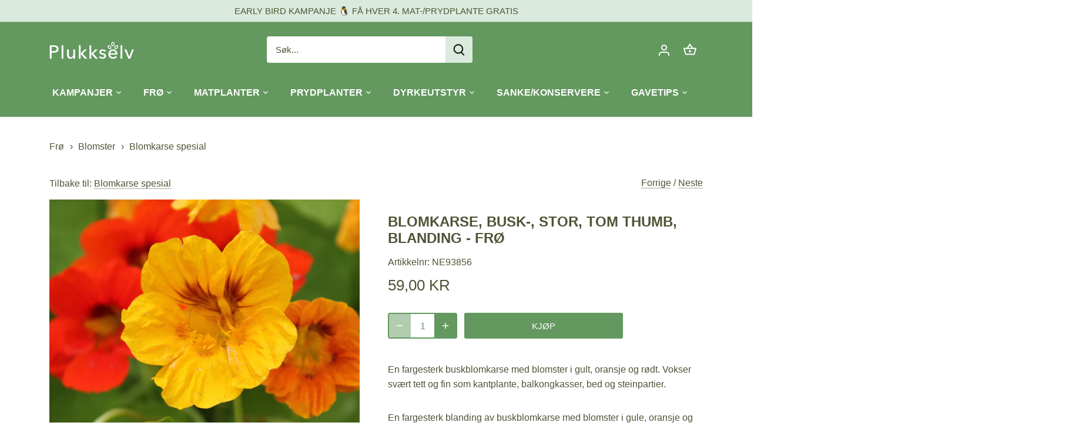

--- FILE ---
content_type: text/javascript; charset=utf-8
request_url: https://plukkselv.no/products/blomkarse-busk-stor-tom-thumb-blanding-fro-ikke-okolgisk.js
body_size: 950
content:
{"id":7110424887482,"title":"Blomkarse, busk-, Stor, Tom Thumb, blanding - frø","handle":"blomkarse-busk-stor-tom-thumb-blanding-fro-ikke-okolgisk","description":"\u003cp\u003eEn fargesterk blanding av buskblomkarse med blomster i gule, oransje og røde nyanser. Buskblomkarse egner seg som kantplante, i balkongkasser, bed og steinpartier.\u003c\/p\u003e\n\u003cp\u003eBlomkarse kommer opprinnelig fra Andesfjellene i Sør-Amerika. Den er en blomsterrik og kraftigvoksende og nøysom plante med lang blomstringstid. Den vil ha veldrenert og ikke for kraftig gjødslet jord. Blomkarse tåler kjølig vær, men ikke frost.\u003c\/p\u003e\n\u003cp\u003eMed sin litt pepperaktige smak, er både blomster og blader gode i salat. Frøene kan syltes som kapers. Blomstene er også flotte som snittblomster.\u003c\/p\u003e\n\u003cp\u003e\u003cstrong\u003eSåing: \u003c\/strong\u003e\u003cbr\u003eSå direkte på vokseplassen i mai, eller innendørs fra april. Så ca 2 cm dypt. Legg gjerne frøene i kjøleskap 5 dager før såing, så spirer de raskere. De kan gjerne få et døgn i lunkent vann også, da spirer de bedre.\u003c\/p\u003e\n\u003cp\u003e\u003cstrong\u003eHøsting:\u003c\/strong\u003e\u003cbr\u003eBåde blomster og blader er gode i salater. De har en pepperaktig smak. Hele planten er fra gammelt av brukt som medisinplante.\u003c\/p\u003e\n\u003cp\u003e\u003cstrong\u003eTIPS!\u003c\/strong\u003e Plant blomkarse rundt frukttrær og du holder de bladlus på avstand. Tiltrekker bier.\u003c\/p\u003e\n\u003cp\u003eDu MÅ lære deg å bruke bladene i mat, de kan virkelig høyne en rett og da spesiellt fiskeretter og enkle nordiske forretter. Grønne frøkapsler er også gode å sylte til kapers, eller å bruke som krydder i sylteagurker. \u003c\/p\u003e\n\u003ctable border=\"0\"\u003e\n\u003ctbody\u003e\n\u003ctr\u003e\n\u003ctd\u003eArtikkelnummer:\u003c\/td\u003e\n\u003ctd\u003eNE93856\u003c\/td\u003e\n\u003c\/tr\u003e\n\u003ctr\u003e\n\u003ctd\u003eLatinsk navn:\u003c\/td\u003e\n\u003ctd\u003e\u003cem\u003eTropaeolum majus\u003c\/em\u003e\u003c\/td\u003e\n\u003c\/tr\u003e\n\u003ctr\u003e\n\u003ctd\u003eBotanisk familie:\u003c\/td\u003e\n\u003ctd\u003eBlomkarsefamilien - Tropaeolaceae\u003c\/td\u003e\n\u003c\/tr\u003e\n\u003ctr\u003e\n\u003ctd\u003eØkologisk:\u003c\/td\u003e\n\u003ctd\u003eNei\u003c\/td\u003e\n\u003c\/tr\u003e\n\u003ctr\u003e\n\u003ctd\u003e-\u003c\/td\u003e\n\u003ctd\u003eEttårig\u003c\/td\u003e\n\u003c\/tr\u003e\n\u003ctr\u003e\n\u003ctd\u003eF1 Hybrid:\u003c\/td\u003e\n\u003ctd\u003eNei\u003c\/td\u003e\n\u003c\/tr\u003e\n\u003ctr\u003e\n\u003ctd\u003eNyhet:\u003c\/td\u003e\n\u003ctd\u003eNei\u003c\/td\u003e\n\u003c\/tr\u003e\n\u003ctr\u003e\n\u003ctd\u003eSåtid:\u003c\/td\u003e\n\u003ctd\u003eApril-mai\/mai-juni\u003c\/td\u003e\n\u003c\/tr\u003e\n\u003ctr\u003e\n\u003ctd\u003eSådybde:\u003c\/td\u003e\n\u003ctd\u003e2 cm\u003c\/td\u003e\n\u003c\/tr\u003e\n\u003ctr\u003e\n\u003ctd\u003ePlanteavstand:\u003c\/td\u003e\n\u003ctd\u003e20 cm\u003c\/td\u003e\n\u003c\/tr\u003e\n\u003ctr\u003e\n\u003ctd\u003eRadavstand:\u003c\/td\u003e\n\u003ctd\u003e20 cm\u003c\/td\u003e\n\u003c\/tr\u003e\n\u003ctr\u003e\n\u003ctd\u003eTemperatur for spiring:\u003c\/td\u003e\n\u003ctd\u003e15°C\u003c\/td\u003e\n\u003c\/tr\u003e\n\u003ctr\u003e\n\u003ctd\u003ePlantehøyde:\u003c\/td\u003e\n\u003ctd\u003e30-40 cm\u003c\/td\u003e\n\u003c\/tr\u003e\n\u003ctr\u003e\n\u003ctd\u003eSolforhold:\u003c\/td\u003e\n\u003ctd\u003eSol \u003c\/td\u003e\n\u003c\/tr\u003e\n\u003ctr\u003e\n\u003ctd\u003eInnhøsting\/blomstring\u003c\/td\u003e\n\u003ctd\u003eJuni-september (til frosten)\u003c\/td\u003e\n\u003c\/tr\u003e\n\u003ctr\u003e\n\u003ctd\u003eAntall frø i pakken\u003c\/td\u003e\n\u003ctd\u003eca 36 stk, holder til 4 meter\u003c\/td\u003e\n\u003c\/tr\u003e\n\u003c\/tbody\u003e\n\u003c\/table\u003e","published_at":"2022-06-09T23:38:56+02:00","created_at":"2022-06-09T23:38:56+02:00","vendor":"Nelson Garden","type":"Alle frø alfabetisk","tags":["93856","Alle blomster","Alle frø alfabetisk","balkongkasse","bievennlig","Blomkarse spesial","blomsterfrø","buskblomkarse","ettårig blomst","gule blomster","hageblomster","kantplante","krydderurt","oransje blomster","røde blomster","sommerblomst","sommerblomsterfrø","Sorter sneglene ikke liker","spiselig blomst","spiselig plante","Spiselige blomster","spt-tagged","tropaeolum majus"],"price":5900,"price_min":5900,"price_max":5900,"available":true,"price_varies":false,"compare_at_price":null,"compare_at_price_min":0,"compare_at_price_max":0,"compare_at_price_varies":false,"variants":[{"id":41510570819770,"title":"Default Title","option1":"Default Title","option2":null,"option3":null,"sku":"NE93856","requires_shipping":true,"taxable":true,"featured_image":null,"available":true,"name":"Blomkarse, busk-, Stor, Tom Thumb, blanding - frø","public_title":null,"options":["Default Title"],"price":5900,"weight":1,"compare_at_price":null,"inventory_management":"shopify","barcode":"7312600938564","quantity_rule":{"min":1,"max":null,"increment":1},"quantity_price_breaks":[],"requires_selling_plan":false,"selling_plan_allocations":[]}],"images":["\/\/cdn.shopify.com\/s\/files\/1\/0595\/8516\/7546\/files\/93856_blomkarse_TomThumb.png?v=1699620557"],"featured_image":"\/\/cdn.shopify.com\/s\/files\/1\/0595\/8516\/7546\/files\/93856_blomkarse_TomThumb.png?v=1699620557","options":[{"name":"Title","position":1,"values":["Default Title"]}],"url":"\/products\/blomkarse-busk-stor-tom-thumb-blanding-fro-ikke-okolgisk","media":[{"alt":"En blanding av blomkarsefrø med gule, oransje og røde blomster.","id":26089772908730,"position":1,"preview_image":{"aspect_ratio":1.316,"height":760,"width":1000,"src":"https:\/\/cdn.shopify.com\/s\/files\/1\/0595\/8516\/7546\/files\/93856_blomkarse_TomThumb.png?v=1699620557"},"aspect_ratio":1.316,"height":760,"media_type":"image","src":"https:\/\/cdn.shopify.com\/s\/files\/1\/0595\/8516\/7546\/files\/93856_blomkarse_TomThumb.png?v=1699620557","width":1000}],"requires_selling_plan":false,"selling_plan_groups":[]}

--- FILE ---
content_type: text/javascript; charset=utf-8
request_url: https://plukkselv.no/products/blomkarse-busk-stor-tom-thumb-blanding-fro-ikke-okolgisk.js
body_size: 1612
content:
{"id":7110424887482,"title":"Blomkarse, busk-, Stor, Tom Thumb, blanding - frø","handle":"blomkarse-busk-stor-tom-thumb-blanding-fro-ikke-okolgisk","description":"\u003cp\u003eEn fargesterk blanding av buskblomkarse med blomster i gule, oransje og røde nyanser. Buskblomkarse egner seg som kantplante, i balkongkasser, bed og steinpartier.\u003c\/p\u003e\n\u003cp\u003eBlomkarse kommer opprinnelig fra Andesfjellene i Sør-Amerika. Den er en blomsterrik og kraftigvoksende og nøysom plante med lang blomstringstid. Den vil ha veldrenert og ikke for kraftig gjødslet jord. Blomkarse tåler kjølig vær, men ikke frost.\u003c\/p\u003e\n\u003cp\u003eMed sin litt pepperaktige smak, er både blomster og blader gode i salat. Frøene kan syltes som kapers. Blomstene er også flotte som snittblomster.\u003c\/p\u003e\n\u003cp\u003e\u003cstrong\u003eSåing: \u003c\/strong\u003e\u003cbr\u003eSå direkte på vokseplassen i mai, eller innendørs fra april. Så ca 2 cm dypt. Legg gjerne frøene i kjøleskap 5 dager før såing, så spirer de raskere. De kan gjerne få et døgn i lunkent vann også, da spirer de bedre.\u003c\/p\u003e\n\u003cp\u003e\u003cstrong\u003eHøsting:\u003c\/strong\u003e\u003cbr\u003eBåde blomster og blader er gode i salater. De har en pepperaktig smak. Hele planten er fra gammelt av brukt som medisinplante.\u003c\/p\u003e\n\u003cp\u003e\u003cstrong\u003eTIPS!\u003c\/strong\u003e Plant blomkarse rundt frukttrær og du holder de bladlus på avstand. Tiltrekker bier.\u003c\/p\u003e\n\u003cp\u003eDu MÅ lære deg å bruke bladene i mat, de kan virkelig høyne en rett og da spesiellt fiskeretter og enkle nordiske forretter. Grønne frøkapsler er også gode å sylte til kapers, eller å bruke som krydder i sylteagurker. \u003c\/p\u003e\n\u003ctable border=\"0\"\u003e\n\u003ctbody\u003e\n\u003ctr\u003e\n\u003ctd\u003eArtikkelnummer:\u003c\/td\u003e\n\u003ctd\u003eNE93856\u003c\/td\u003e\n\u003c\/tr\u003e\n\u003ctr\u003e\n\u003ctd\u003eLatinsk navn:\u003c\/td\u003e\n\u003ctd\u003e\u003cem\u003eTropaeolum majus\u003c\/em\u003e\u003c\/td\u003e\n\u003c\/tr\u003e\n\u003ctr\u003e\n\u003ctd\u003eBotanisk familie:\u003c\/td\u003e\n\u003ctd\u003eBlomkarsefamilien - Tropaeolaceae\u003c\/td\u003e\n\u003c\/tr\u003e\n\u003ctr\u003e\n\u003ctd\u003eØkologisk:\u003c\/td\u003e\n\u003ctd\u003eNei\u003c\/td\u003e\n\u003c\/tr\u003e\n\u003ctr\u003e\n\u003ctd\u003e-\u003c\/td\u003e\n\u003ctd\u003eEttårig\u003c\/td\u003e\n\u003c\/tr\u003e\n\u003ctr\u003e\n\u003ctd\u003eF1 Hybrid:\u003c\/td\u003e\n\u003ctd\u003eNei\u003c\/td\u003e\n\u003c\/tr\u003e\n\u003ctr\u003e\n\u003ctd\u003eNyhet:\u003c\/td\u003e\n\u003ctd\u003eNei\u003c\/td\u003e\n\u003c\/tr\u003e\n\u003ctr\u003e\n\u003ctd\u003eSåtid:\u003c\/td\u003e\n\u003ctd\u003eApril-mai\/mai-juni\u003c\/td\u003e\n\u003c\/tr\u003e\n\u003ctr\u003e\n\u003ctd\u003eSådybde:\u003c\/td\u003e\n\u003ctd\u003e2 cm\u003c\/td\u003e\n\u003c\/tr\u003e\n\u003ctr\u003e\n\u003ctd\u003ePlanteavstand:\u003c\/td\u003e\n\u003ctd\u003e20 cm\u003c\/td\u003e\n\u003c\/tr\u003e\n\u003ctr\u003e\n\u003ctd\u003eRadavstand:\u003c\/td\u003e\n\u003ctd\u003e20 cm\u003c\/td\u003e\n\u003c\/tr\u003e\n\u003ctr\u003e\n\u003ctd\u003eTemperatur for spiring:\u003c\/td\u003e\n\u003ctd\u003e15°C\u003c\/td\u003e\n\u003c\/tr\u003e\n\u003ctr\u003e\n\u003ctd\u003ePlantehøyde:\u003c\/td\u003e\n\u003ctd\u003e30-40 cm\u003c\/td\u003e\n\u003c\/tr\u003e\n\u003ctr\u003e\n\u003ctd\u003eSolforhold:\u003c\/td\u003e\n\u003ctd\u003eSol \u003c\/td\u003e\n\u003c\/tr\u003e\n\u003ctr\u003e\n\u003ctd\u003eInnhøsting\/blomstring\u003c\/td\u003e\n\u003ctd\u003eJuni-september (til frosten)\u003c\/td\u003e\n\u003c\/tr\u003e\n\u003ctr\u003e\n\u003ctd\u003eAntall frø i pakken\u003c\/td\u003e\n\u003ctd\u003eca 36 stk, holder til 4 meter\u003c\/td\u003e\n\u003c\/tr\u003e\n\u003c\/tbody\u003e\n\u003c\/table\u003e","published_at":"2022-06-09T23:38:56+02:00","created_at":"2022-06-09T23:38:56+02:00","vendor":"Nelson Garden","type":"Alle frø alfabetisk","tags":["93856","Alle blomster","Alle frø alfabetisk","balkongkasse","bievennlig","Blomkarse spesial","blomsterfrø","buskblomkarse","ettårig blomst","gule blomster","hageblomster","kantplante","krydderurt","oransje blomster","røde blomster","sommerblomst","sommerblomsterfrø","Sorter sneglene ikke liker","spiselig blomst","spiselig plante","Spiselige blomster","spt-tagged","tropaeolum majus"],"price":5900,"price_min":5900,"price_max":5900,"available":true,"price_varies":false,"compare_at_price":null,"compare_at_price_min":0,"compare_at_price_max":0,"compare_at_price_varies":false,"variants":[{"id":41510570819770,"title":"Default Title","option1":"Default Title","option2":null,"option3":null,"sku":"NE93856","requires_shipping":true,"taxable":true,"featured_image":null,"available":true,"name":"Blomkarse, busk-, Stor, Tom Thumb, blanding - frø","public_title":null,"options":["Default Title"],"price":5900,"weight":1,"compare_at_price":null,"inventory_management":"shopify","barcode":"7312600938564","quantity_rule":{"min":1,"max":null,"increment":1},"quantity_price_breaks":[],"requires_selling_plan":false,"selling_plan_allocations":[]}],"images":["\/\/cdn.shopify.com\/s\/files\/1\/0595\/8516\/7546\/files\/93856_blomkarse_TomThumb.png?v=1699620557"],"featured_image":"\/\/cdn.shopify.com\/s\/files\/1\/0595\/8516\/7546\/files\/93856_blomkarse_TomThumb.png?v=1699620557","options":[{"name":"Title","position":1,"values":["Default Title"]}],"url":"\/products\/blomkarse-busk-stor-tom-thumb-blanding-fro-ikke-okolgisk","media":[{"alt":"En blanding av blomkarsefrø med gule, oransje og røde blomster.","id":26089772908730,"position":1,"preview_image":{"aspect_ratio":1.316,"height":760,"width":1000,"src":"https:\/\/cdn.shopify.com\/s\/files\/1\/0595\/8516\/7546\/files\/93856_blomkarse_TomThumb.png?v=1699620557"},"aspect_ratio":1.316,"height":760,"media_type":"image","src":"https:\/\/cdn.shopify.com\/s\/files\/1\/0595\/8516\/7546\/files\/93856_blomkarse_TomThumb.png?v=1699620557","width":1000}],"requires_selling_plan":false,"selling_plan_groups":[]}

--- FILE ---
content_type: text/javascript
request_url: https://cdn.shopify.com/extensions/019bf8ae-4d9f-7225-b52a-9719ec3c3345/lb-upsell-228/assets/p-b9fc6a38.entry.js
body_size: 34542
content:
import{h as t,r as i,c as l,g as e,H as o}from"./p-7e27bc57.js";const n={AED:{moneyFormat:"Dhs. {{amount}}",moneyWithCurrencyFormat:"Dhs. {{amount}} AED",symbol:"Dhs."},AFN:{moneyFormat:"{{amount}}؋",moneyWithCurrencyFormat:"{{amount}}؋ AFN",symbol:"؋"},ALL:{moneyFormat:"Lek {{amount}}",moneyWithCurrencyFormat:"Lek {{amount}} ALL",symbol:"Lek"},AMD:{moneyFormat:"{{amount}} AMD",moneyWithCurrencyFormat:"{{amount}} AMD",symbol:"AMD"},ANG:{moneyFormat:"ƒ;{{amount}}",moneyWithCurrencyFormat:"{{amount}} NAƒ;",symbol:"ƒ;"},AOA:{moneyFormat:"Kz{{amount}}",moneyWithCurrencyFormat:"Kz{{amount}} AOA",symbol:"Kz"},ARS:{moneyFormat:"${{amount_with_comma_separator}}",moneyWithCurrencyFormat:"${{amount_with_comma_separator}} ARS",symbol:"$"},AUD:{moneyFormat:"${{amount}}",moneyWithCurrencyFormat:"${{amount}} AUD",symbol:"$"},AWG:{moneyFormat:"Afl{{amount}}",moneyWithCurrencyFormat:"Afl{{amount}} AWG",symbol:"Afl"},AZN:{moneyFormat:"m.{{amount}}",moneyWithCurrencyFormat:"m.{{amount}} AZN",symbol:"m."},BAM:{moneyFormat:"KM {{amount_with_comma_separator}}",moneyWithCurrencyFormat:"KM {{amount_with_comma_separator}} BAM",symbol:"KM"},BBD:{moneyFormat:"${{amount}}",moneyWithCurrencyFormat:"${{amount}} Bds",symbol:"$"},BDT:{moneyFormat:"Tk {{amount}}",moneyWithCurrencyFormat:"Tk {{amount}} BDT",symbol:"Tk"},BGN:{moneyFormat:"{{amount}} лв",moneyWithCurrencyFormat:"{{amount}} лв BGN",symbol:"лв"},BIF:{moneyFormat:"FBu. {{amount_no_decimals}}",moneyWithCurrencyFormat:"FBu. {{amount_no_decimals}} BIF",symbol:"FBu."},BMD:{moneyFormat:"BD${{amount}}",moneyWithCurrencyFormat:"BD${{amount}} BMD",symbol:"BD$"},BND:{moneyFormat:"${{amount}}",moneyWithCurrencyFormat:"${{amount}} BND",symbol:"$"},BOB:{moneyFormat:"Bs{{amount_with_comma_separator}}",moneyWithCurrencyFormat:"Bs{{amount_with_comma_separator}} BOB",symbol:"Bs"},BRL:{moneyFormat:"R$ {{amount_with_comma_separator}}",moneyWithCurrencyFormat:"R$ {{amount_with_comma_separator}} BRL",symbol:"R$"},BSD:{moneyFormat:"BS${{amount}}",moneyWithCurrencyFormat:"BS${{amount}} BSD",symbol:"BS$"},BWP:{moneyFormat:"P{{amount}}",moneyWithCurrencyFormat:"P{{amount}} BWP",symbol:"P"},BZD:{moneyFormat:"BZ${{amount}}",moneyWithCurrencyFormat:"BZ${{amount}} BZD",symbol:"BZ$"},CAD:{moneyFormat:"${{amount}}",moneyWithCurrencyFormat:"${{amount}} CAD",symbol:"$"},CDF:{moneyFormat:"FC{{amount}}",moneyWithCurrencyFormat:"FC{{amount}} CDF",symbol:"FC"},CHF:{moneyFormat:"CHF {{amount}}",moneyWithCurrencyFormat:"CHF {{amount}}",symbol:"CHF"},CLP:{moneyFormat:"${{amount_no_decimals_with_comma_separator}}",moneyWithCurrencyFormat:"${{amount_no_decimals_with_comma_separator}} CLP",symbol:"$"},CNY:{moneyFormat:"¥{{amount}}",moneyWithCurrencyFormat:"¥{{amount}} CNY",symbol:"¥"},COP:{moneyFormat:"${{amount_with_comma_separator}}",moneyWithCurrencyFormat:"${{amount_with_comma_separator}} COP",symbol:"$"},CRC:{moneyFormat:"₡ {{amount_with_comma_separator}}",moneyWithCurrencyFormat:"₡ {{amount_with_comma_separator}} CRC",symbol:"₡"},CVE:{moneyFormat:"{{amount_with_space_separator}}$",moneyWithCurrencyFormat:"{{amount_with_space_separator}}$ CVE",symbol:"$"},CZK:{moneyFormat:"{{amount_with_comma_separator}} Kč",moneyWithCurrencyFormat:"{{amount_with_comma_separator}} Kč",symbol:"Kč"},DJF:{moneyFormat:"{{amount_no_decimals_with_comma_separator}} Fdj",moneyWithCurrencyFormat:"{{amount_no_decimals_with_comma_separator}} DJF",symbol:"Fdj"},DKK:{moneyFormat:"{{amount_with_comma_separator}} kr",moneyWithCurrencyFormat:"{{amount_with_comma_separator}} DKK",symbol:"kr"},DOP:{moneyFormat:"RD$ {{amount}}",moneyWithCurrencyFormat:"RD$ {{amount}}",symbol:"RD$"},DZD:{moneyFormat:"DA {{amount}}",moneyWithCurrencyFormat:"DA {{amount}} DZD",symbol:"DA"},EGP:{moneyFormat:"LE {{amount}}",moneyWithCurrencyFormat:"LE {{amount}} EGP",symbol:"LE"},ETB:{moneyFormat:"Br{{amount}}",moneyWithCurrencyFormat:"Br{{amount}} ETB",symbol:"Br"},EUR:{moneyFormat:"€{{amount_with_comma_separator}}",moneyWithCurrencyFormat:"€{{amount_with_comma_separator}} EUR",symbol:"€"},FJD:{moneyFormat:"${{amount}}",moneyWithCurrencyFormat:"FJ${{amount}}",symbol:"FJ$"},FKP:{moneyFormat:"£{{amount}}",moneyWithCurrencyFormat:"£{{amount}} FKP",symbol:"£"},GBP:{moneyFormat:"£{{amount}}",moneyWithCurrencyFormat:"£{{amount}} GBP",symbol:"£"},GEL:{moneyFormat:"{{amount}} GEL",moneyWithCurrencyFormat:"{{amount}} GEL",symbol:"GEL"},GIP:{moneyFormat:"£{{amount}}",moneyWithCurrencyFormat:"£{{amount}} GIP",symbol:"£"},GMD:{moneyFormat:"D {{amount}}",moneyWithCurrencyFormat:"D {{amount}} GMD",symbol:"D"},GNF:{moneyFormat:"FG {{amount_no_decimals}}",moneyWithCurrencyFormat:"FG {{amount_no_decimals}} GNF",symbol:"FG"},GTQ:{moneyFormat:"Q{{amount}}",moneyWithCurrencyFormat:"{{amount}} GTQ",symbol:"Q"},GYD:{moneyFormat:"G${{amount}}",moneyWithCurrencyFormat:"${{amount}} GYD",symbol:"G$"},HKD:{moneyFormat:"${{amount}}",moneyWithCurrencyFormat:"HK${{amount}}",symbol:"HK$"},HNL:{moneyFormat:"L {{amount}}",moneyWithCurrencyFormat:"L {{amount}} HNL",symbol:"L"},HRK:{moneyFormat:"{{amount_with_comma_separator}} kn",moneyWithCurrencyFormat:"{{amount_with_comma_separator}} kn HRK",symbol:"kn"},HTG:{moneyFormat:"G {{amount}}",moneyWithCurrencyFormat:"{{amount}} HTG",symbol:"G"},HUF:{moneyFormat:"{{amount_no_decimals_with_comma_separator}}",moneyWithCurrencyFormat:"{{amount_no_decimals_with_comma_separator}} Ft",symbol:"Ft"},IDR:{moneyFormat:"Rp {{amount_with_comma_separator}}",moneyWithCurrencyFormat:"Rp {{amount_with_comma_separator}} IDR",symbol:"Rp"},ILS:{moneyFormat:"{{amount}} NIS",moneyWithCurrencyFormat:"{{amount}} NIS",symbol:"NIS"},INR:{moneyFormat:"Rs. {{amount}}",moneyWithCurrencyFormat:"Rs. {{amount}}",symbol:"Rs."},ISK:{moneyFormat:"{{amount_no_decimals_with_comma_separator}} kr",moneyWithCurrencyFormat:"{{amount_no_decimals_with_comma_separator}} ISK",symbol:"kr"},JMD:{moneyFormat:"${{amount}}",moneyWithCurrencyFormat:"${{amount}} JMD",symbol:"$"},JPY:{moneyFormat:"¥{{amount_no_decimals}}",moneyWithCurrencyFormat:"¥{{amount_no_decimals}} JPY",symbol:"¥"},KES:{moneyFormat:"KSh{{amount}}",moneyWithCurrencyFormat:"KSh{{amount}}",symbol:"KSh"},KGS:{moneyFormat:"лв{{amount}}",moneyWithCurrencyFormat:"лв{{amount}}",symbol:"лв"},KHR:{moneyFormat:"KHR{{amount}}",moneyWithCurrencyFormat:"KHR{{amount}}",symbol:"KHR"},KMF:{moneyFormat:"{{amount_no_decimals_with_comma_separator}} CF",moneyWithCurrencyFormat:"{{amount_no_decimals_with_comma_separator}} CF",symbol:"CF"},KRW:{moneyFormat:"₩{{amount_no_decimals}}",moneyWithCurrencyFormat:"₩{{amount_no_decimals}} KRW",symbol:"₩"},KYD:{moneyFormat:"${{amount}}",moneyWithCurrencyFormat:"${{amount}} KYD",symbol:"$"},KZT:{moneyFormat:"{{amount}} KZT",moneyWithCurrencyFormat:"{{amount}} KZT",symbol:"KZT"},LAK:{moneyFormat:"₭{{amount}}",moneyWithCurrencyFormat:"₭{{amount}} LAK",symbol:"₭"},LBP:{moneyFormat:"L£{{amount}}",moneyWithCurrencyFormat:"L£{{amount}} LBP",symbol:"L£"},LKR:{moneyFormat:"Rs {{amount}}",moneyWithCurrencyFormat:"Rs {{amount}} LKR",symbol:"Rs"},LRD:{moneyFormat:"L${{amount}}",moneyWithCurrencyFormat:"L${{amount}} LRD",symbol:"L$"},LSL:{moneyFormat:"M{{amount}}",moneyWithCurrencyFormat:"M{{amount}} LSL",symbol:"M"},MAD:{moneyFormat:"{{amount}} dh",moneyWithCurrencyFormat:"Dh {{amount}} MAD",symbol:"Dh"},MDL:{moneyFormat:"{{amount}} MDL",moneyWithCurrencyFormat:"{{amount}} MDL",symbol:"MDL"},MKD:{moneyFormat:"ден {{amount}}",moneyWithCurrencyFormat:"ден {{amount}} MKD",symbol:"ден"},MMK:{moneyFormat:"K{{amount}}",moneyWithCurrencyFormat:"K{{amount}} MMK",symbol:"K"},MNT:{moneyFormat:"{{amount_no_decimals}} ₮",moneyWithCurrencyFormat:"{{amount_no_decimals}} MNT",symbol:"₮"},MOP:{moneyFormat:"MOP${{amount}}",moneyWithCurrencyFormat:"MOP${{amount}}",symbol:"MOP$"},MUR:{moneyFormat:"Rs {{amount}}",moneyWithCurrencyFormat:"Rs {{amount}} MUR",symbol:"Rs"},MVR:{moneyFormat:"Rf{{amount}}",moneyWithCurrencyFormat:"Rf{{amount}} MRf",symbol:"Rf"},MWK:{moneyFormat:"Mk{{amount}}",moneyWithCurrencyFormat:"Mk{{amount}} MWK",symbol:"Mk"},MXN:{moneyFormat:"$ {{amount}}",moneyWithCurrencyFormat:"$ {{amount}} MXN",symbol:"$"},MYR:{moneyFormat:"RM{{amount}} MYR",moneyWithCurrencyFormat:"RM{{amount}} MYR",symbol:"RM"},MZN:{moneyFormat:"{{amount}} Mt",moneyWithCurrencyFormat:"Mt {{amount}} MZN",symbol:"Mt"},NAD:{moneyFormat:"N${{amount}}",moneyWithCurrencyFormat:"N${{amount}} NAD",symbol:"N$"},NGN:{moneyFormat:"₦{{amount}}",moneyWithCurrencyFormat:"₦{{amount}} NGN",symbol:"₦"},NIO:{moneyFormat:"C${{amount}}",moneyWithCurrencyFormat:"C${{amount}} NIO",symbol:"C$"},NOK:{moneyFormat:"{{amount_with_comma_separator}} kr",moneyWithCurrencyFormat:"{{amount_with_comma_separator}} NOK",symbol:"kr"},NPR:{moneyFormat:"Rs{{amount}}",moneyWithCurrencyFormat:"Rs{{amount}} NPR",symbol:"Rs"},NZD:{moneyFormat:"${{amount}}",moneyWithCurrencyFormat:"${{amount}} NZD",symbol:"$"},PAB:{moneyFormat:"B/. {{amount}}",moneyWithCurrencyFormat:"B/. {{amount}} PAB",symbol:"B/."},PEN:{moneyFormat:"S/. {{amount}}",moneyWithCurrencyFormat:"S/. {{amount}} PEN",symbol:"S/."},PGK:{moneyFormat:"K {{amount}}",moneyWithCurrencyFormat:"K {{amount}} PGK",symbol:"K"},PHP:{moneyFormat:"₱{{amount}}",moneyWithCurrencyFormat:"₱{{amount}} PHP",symbol:"₱"},PKR:{moneyFormat:"Rs.{{amount}}",moneyWithCurrencyFormat:"Rs.{{amount}} PKR",symbol:"Rs."},PLN:{moneyFormat:"{{amount_with_comma_separator}} zl",moneyWithCurrencyFormat:"{{amount_with_comma_separator}} zl PLN",symbol:"zl"},PYG:{moneyFormat:"Gs. {{amount_no_decimals_with_comma_separator}}",moneyWithCurrencyFormat:"Gs. {{amount_no_decimals_with_comma_separator}} PYG",symbol:"Gs."},QAR:{moneyFormat:"QAR {{amount_with_comma_separator}}",moneyWithCurrencyFormat:"QAR {{amount_with_comma_separator}}",symbol:"QAR"},RON:{moneyFormat:"{{amount_with_comma_separator}} lei",moneyWithCurrencyFormat:"{{amount_with_comma_separator}} lei RON",symbol:"lei"},RSD:{moneyFormat:"{{amount}} RSD",moneyWithCurrencyFormat:"{{amount}} RSD",symbol:"RSD"},RUB:{moneyFormat:"руб{{amount_with_comma_separator}}",moneyWithCurrencyFormat:"руб{{amount_with_comma_separator}} RUB",symbol:"руб"},RWF:{moneyFormat:"{{amount_no_decimals}} RF",moneyWithCurrencyFormat:"{{amount_no_decimals}} RWF",symbol:"RF"},SAR:{moneyFormat:"{{amount}} SR",moneyWithCurrencyFormat:"{{amount}} SAR",symbol:"SR"},SBD:{moneyFormat:"${{amount}}",moneyWithCurrencyFormat:"${{amount}} SBD",symbol:"$"},SCR:{moneyFormat:"Rs {{amount}}",moneyWithCurrencyFormat:"Rs {{amount}} SCR",symbol:"Rs"},SEK:{moneyFormat:"{{amount_no_decimals_with_space_separator}} kr",moneyWithCurrencyFormat:"{{amount_no_decimals_with_space_separator}} SEK",symbol:"kr"},SGD:{moneyFormat:"${{amount}}",moneyWithCurrencyFormat:"${{amount}} SGD",symbol:"$"},SHP:{moneyFormat:"£{{amount}}",moneyWithCurrencyFormat:"£{{amount}} SHP",symbol:"£"},SLL:{moneyFormat:"Le {{amount}}",moneyWithCurrencyFormat:"Le {{amount}} SLL",symbol:"Le"},SRD:{moneyFormat:"SRD {{amount_with_comma_separator}}",moneyWithCurrencyFormat:"SRD {{amount_with_comma_separator}}",symbol:"SRD"},STD:{moneyFormat:"Db {{amount}}",moneyWithCurrencyFormat:"Db {{amount}} STD",symbol:"Db"},SZL:{moneyFormat:"L {{amount}}",moneyWithCurrencyFormat:"L {{amount}} SZL",symbol:"L"},THB:{moneyFormat:"{{amount}} ฿",moneyWithCurrencyFormat:"{{amount}} ฿ THB",symbol:"฿"},TJS:{moneyFormat:"TJS {{amount}}",moneyWithCurrencyFormat:"TJS {{amount}}",symbol:"TJS"},TOP:{moneyFormat:"${{amount}}",moneyWithCurrencyFormat:"${{amount}} TOP",symbol:"$"},TRY:{moneyFormat:"{{amount}}TL",moneyWithCurrencyFormat:"{{amount}}TL",symbol:"TL"},TTD:{moneyFormat:"${{amount}}",moneyWithCurrencyFormat:"${{amount}} TTD",symbol:"$"},TWD:{moneyFormat:"${{amount}}",moneyWithCurrencyFormat:"${{amount}} TWD",symbol:"$"},TZS:{moneyFormat:"{{amount}} TZS",moneyWithCurrencyFormat:"{{amount}} TZS",symbol:"TZS"},UAH:{moneyFormat:"₴{{amount}}",moneyWithCurrencyFormat:"₴{{amount}} UAH",symbol:"₴"},UGX:{moneyFormat:"Ush {{amount_no_decimals}}",moneyWithCurrencyFormat:"Ush {{amount_no_decimals}} UGX",symbol:"Ush"},USD:{moneyFormat:"${{amount}}",moneyWithCurrencyFormat:"${{amount}} USD",symbol:"$"},UYU:{moneyFormat:"${{amount_with_comma_separator}}",moneyWithCurrencyFormat:"${{amount_with_comma_separator}} UYU",symbol:"$"},UZS:{moneyFormat:"{{amount_no_decimals_with_space_separator}} som",moneyWithCurrencyFormat:"{{amount_no_decimals_with_space_separator}} UZS",symbol:"som"},VND:{moneyFormat:"{{amount_no_decimals_with_comma_separator}}₫",moneyWithCurrencyFormat:"{{amount_no_decimals_with_comma_separator}} VND",symbol:"₫"},VUV:{moneyFormat:"${{amount_no_decimals}}",moneyWithCurrencyFormat:"${{amount_no_decimals}}VT",symbol:"VT"},WST:{moneyFormat:"WS$ {{amount}}",moneyWithCurrencyFormat:"WS$ {{amount}} WST",symbol:"WS$"},XAF:{moneyFormat:"FCFA{{amount_no_decimals}}",moneyWithCurrencyFormat:"FCFA{{amount_no_decimals}} XAF",symbol:"FCFA"},XCD:{moneyFormat:"${{amount}}",moneyWithCurrencyFormat:"EC${{amount}}",symbol:"EC$"},XOF:{moneyFormat:"CFA{{amount_no_decimals}}",moneyWithCurrencyFormat:"CFA{{amount_no_decimals}} XOF",symbol:"CFA"},XPF:{moneyFormat:"{{amount_no_decimals_with_space_separator}} XPF",moneyWithCurrencyFormat:"{{amount_no_decimals_with_space_separator}} XPF",symbol:"XPF"},YER:{moneyFormat:"{{amount_with_comma_separator}} YER",moneyWithCurrencyFormat:"{{amount_with_comma_separator}} YER",symbol:"YER"},ZAR:{moneyFormat:"R {{amount}}",moneyWithCurrencyFormat:"R {{amount}} ZAR",symbol:"R"},ZMW:{moneyFormat:"K{{amount_no_decimals_with_comma_separator}}",moneyWithCurrencyFormat:"ZMW{{amount_no_decimals_with_comma_separator}}",symbol:"K"}};function s(t,i){var l;if(0!==t&&!t)return;let e=i.rate&&(null===(l=n[i.rate.active])||void 0===l?void 0:l.moneyFormat)||i.format,o=JSON.parse(JSON.stringify(t)),s=e?JSON.parse(JSON.stringify(e)):"{{amount}}";return o=Number(o)/100,o=(Math.round(100*o)/100).toFixed(2),s=s.replace(/{{\s*|\s*}}/g,(t=>t.trim())),s.indexOf("{{amount}}")>-1&&(o=a(o)),s.indexOf("{{amount_with_comma_separator}}")>-1&&(o=d("".concat(o).replace(".",","))),s.indexOf("{{amount_no_decimals}}")>-1&&(o=a(Math.round(Number(o)))),s.indexOf("{{amount_no_decimals_with_comma_separator}}")>-1&&(o=d("".concat(`${Math.round(Number(o))}`))),s.indexOf("{{amount_with_apostrophe_separator}}")>-1&&(o=function(t){let i=t.toString().split(".");return i[0]=i[0].replace(/\B(?=(\d{3})+(?!\d))/g,"'"),i.join(".")}(o)),s.indexOf("{{amount_no_decimals_with_space_separator}}")>-1&&(o=r("".concat(`${Math.round(Number(o))}`))),s.indexOf("{{amount_with_space_separator}}")>-1&&(o=r("".concat(o).replace(".",","))),s.indexOf("{{amount_with_period_and_space_separator}}")>-1&&(o=r(o)),s.replace(/\{\{.*?\}\}/,o).replace(/<[^>]*>/g,"")}function d(t){let i=t.toString().split(".");return i[0]=i[0].replace(/\B(?=(\d{3})+(?!\d))/g,"."),i.join(".")}function a(t){let i=t.toString().split(".");return i[0]=i[0].replace(/\B(?=(\d{3})+(?!\d))/g,","),i.join(".")}function r(t){let i=t.toString().split(".");return i[0]=i[0].replace(/\B(?=(\d{3})+(?!\d))/g," "),i.join(".")}function c(t,i){var l,e,o=(t.ownerDocument||document).defaultView;if(o&&o.getComputedStyle)return i=i.replace(/([A-Z])/g,"-$1").toLowerCase(),e=o.getComputedStyle(t,null).getPropertyValue(i),Number(null===(l=e.match(/\d+/))||void 0===l?void 0:l[0])||0}function u(t,i,l,e){let o=e||(null==t?void 0:t.text);return o?(o.includes("{{discount}}")&&!(null==t?void 0:t.value)&&(o=o.replace("{{discount}}","")),o="product"===(null==t?void 0:t.class)?o.replace("{{discount}}",`${("fixed"===(null==t?void 0:t.type)?i:"").trim()}${null==t?void 0:t.value}${("fixed"===(null==t?void 0:t.type)?"":"%").trim()}`):o,l&&(o=o.replace("{{quantity}}",l)),o=(null==t?void 0:t.code)?o.replace("{{discount_code}}",null==t?void 0:t.code):o,o):""}function b(t){var i;return t&&(null===(i=Object.keys(t))||void 0===i?void 0:i.reduce(((i,l)=>{if(["padding","margin"].includes(l)){let e=Object.keys((null==t?void 0:t[l])||{}).reduce(((i,e)=>(i[l+e.charAt(0).toUpperCase()+e.slice(1)]=t[l][e]||0===t[l][e]?`${t[l][e]}px `:"",i)),{});i=Object.assign(Object.assign({},i),e)}else["number","string"].includes(typeof t[l])&&(i[l]=t[l]||0===t[l]?t[l]+""+("number"!=typeof t[l]||l.toLowerCase().includes("weight")?"":"px"):"","borderWidth"===l&&t[l]&&(i.borderStyle="solid"));return i}),{}))||{}}const p=(t,i)=>{if(!i)return t;let l,e,o;return l=t.split("/"),e=l[l.length-1],o=`${e.substring(0,e.lastIndexOf("."))}_${i}x${i}${e.substring(e.lastIndexOf("."),e.length)}`,l[l.length-1]=o,l.join("/")},h=(t,i,l)=>{var e;if(!(null==t?void 0:t.lbSubscriptionShown))return;let o=[],n=!1;return null===(e=null==t?void 0:t.selling_plan_groups)||void 0===e||e.forEach((t=>{var l;null===(l=t.selling_plans)||void 0===l||l.forEach((l=>{var e;n=n||!l.recurring_deliveries,null===(e=null==i?void 0:i.selling_plan_allocations)||void 0===e||e.forEach((i=>{i.selling_plan_id===l.id&&i.selling_plan_group_id===t.id&&o.push({name:t.name+(l.name?" - "+l.name:""),id:l.id,price:i.price,compareAtPrice:i.compare_at_price})}))}))})),0!==o.length?((null==i?void 0:i.requires_selling_plan)||n||(o=[{name:(null==l?void 0:l.oneTimePurchase)||"One-time purchase",id:"default"},...o]),o):void 0},v=(i,l)=>{if(i.unit_price&&i.unit_price_measurement)return t("div",{class:"lb-unit-price-cont"},t("div",{class:"lb-unit-price"},s(i.unit_price,null==l?void 0:l.currency)),"/ ",1===i.unit_price_measurement.reference_value?"":i.unit_price_measurement.reference_value,i.unit_price_measurement.reference_unit)},m=class{constructor(t){i(this,t),this.lbProductStateChange=l(this,"lbProductStateChange",7),this.lbWidgetEnd=l(this,"lbWidgetEnd",7),this.lbPayload=void 0,this.ignoreAction=!1,this.selected=!1}watchLbPayload(t,i){i.isLoading!==t.isLoading&&(this.lbPayload.isWidgetAction||this.lbPayload.selectByProduct)&&(this.selected=!0,setTimeout((()=>{this.selected=!1}),2e3))}async toggleAction(){var t,i;this.ignoreAction?this.lbWidgetEnd.emit():this.lbPayload.isLoading||this.lbProductStateChange.emit(this.lbPayload.selectByProduct?{isLoading:!0,selected:!this.lbPayload.selected,targetProductId:null===(t=this.lbPayload.product)||void 0===t?void 0:t.id}:{[this.lbPayload.isWidgetAction?"isLoading":"selected"]:!!this.lbPayload.isWidgetAction||!this.lbPayload.selected,targetProductId:null===(i=this.lbPayload.product)||void 0===i?void 0:i.id})}getCheckbox(){var i,l;let e=this.selected||this.lbPayload.selected,o=t("input",{id:this.lbPayload.id,style:Object.assign(Object.assign({height:"18px",width:"18px"},b(this.lbPayload.styles)),{pointerEvents:this.lbPayload.noAction?"none":"auto"}),onClick:()=>this.toggleAction(),disabled:this.lbPayload.disabled,"aria-label":"Checkbox",class:{"lb-card-checkbox":!0},type:"checkbox",checked:e});return"custom"===this.lbPayload.template?t("div",{class:"lb-checkbox-cont",onClick:()=>this.toggleAction()},o,t("div",{class:{"lb-custom-checkbox":!0,"lb-checked":e},style:Object.assign(Object.assign({height:"18px",width:"18px"},b(this.lbPayload.styles)),e?{backgroundColor:null===(i=this.lbPayload.styles)||void 0===i?void 0:i.checkBackgroundColor}:{})},e&&t("div",{class:"lb-checkbox-check",style:{borderColor:(null===(l=this.lbPayload.styles)||void 0===l?void 0:l.checkColor)||""}},t("span",null))||t("span",null))):o}render(){var i;if(this.lbPayload)return t("div",{key:"70e25d63c7a559d730310c0d5d52e4315e56f47e",class:{"lb-card-checkbox-cont":!0,"lb-disabled":this.lbPayload.disabled}},this.lbPayload.isLoading?t("div",{style:{borderColor:(null===(i=this.lbPayload.styles)||void 0===i?void 0:i.accentColor)||"black"},class:"lb-spinner"},t("span",null)):this.getCheckbox())}get element(){return e(this)}static get watchers(){return{lbPayload:["watchLbPayload"]}}};m.style=".lb-card-checkbox-cont{height:100%;display:flex;align-items:center}.lb-card-checkbox{accent-color:#080a0c;cursor:pointer;margin:0px;height:18px;width:18px}.lb-checkbox-cont{display:flex;align-items:center;position:relative}.lb-checkbox-cont input{opacity:0 !important}.lb-custom-checkbox{transition:all 0.2s ease;margin:0;border-radius:4px;border:1px solid #080a0c;cursor:pointer;background-color:#fff;position:absolute;left:0;top:0;height:100%;width:100%}.lb-checkbox-check{position:absolute;width:170%;max-width:unset !important;height:315%;border-radius:2px;white-space:nowrap;border:solid white;border-width:0 10px 10px 0 !important;transform:scale(0.2) translate(-100%, -180%) rotate(45deg)}.lb-checked{background-color:#080a0c;direction:ltr !important}.lb-disabled{opacity:0.5;pointer-events:none}.lb-card-checkbox-cont .lb-spinner{height:16px;width:16px;border:2px solid #fff;border-right-color:transparent !important;border-radius:50%;animation:spin 1s linear infinite}@keyframes spin{0%{transform:rotate(0deg)}100%{transform:rotate(360deg)}}";const y=class{constructor(t){i(this,t),this.lbWidgetStateChange=l(this,"lbWidgetStateChange",7),this.lbPayload=void 0,this.onlyContent=void 0,this.isMobileForced=void 0,this.rerender=void 0,this.isScrollListned=!1,this.isNavShown=void 0,this.navStart=void 0,this.navEnd=void 0,this.index=0,this.isMobile=void 0}componentWillLoad(){this.handleResize(),window.addEventListener("resize",(()=>{this.handleResize()}))}handleResize(){this.isMobile=this.isMobileForced||(null===window||void 0===window?void 0:window.innerWidth)<480}getCardConfig(t){let i=this.element.querySelector(".lb-carousel-cont, .lb-grid").clientWidth,l=t.find((t=>{if(i<=t.minRange)return t}));return l||(l=t.reduce(((t,i)=>t.minRange>i.minRange?t:i))),l}handleCardSplits(t){var i,l,e,o,n,s,d,a;let r=this.element.querySelector(".lb-carousel-cont, .lb-grid"),c=this.element.querySelector(".lb-carousel-products, .lb-grid"),u=this.element.querySelectorAll(".lb-carousel-products > *, .lb-grid > *");if((null==u?void 0:u.length)&&c&&r){let b,{count:p,gap:h,endCardSize:v}=this.getCardConfig(t.card.cardSplits);p=p>1?p-((null===(l=null===(i=this.lbPayload.template)||void 0===i?void 0:i.card)||void 0===l?void 0:l.density)||0):1;let m="lb-over-cutoff"===(null===(o=null===(e=t.card)||void 0===e?void 0:e.navStyle)||void 0===o?void 0:o.template),y=152;if(u.forEach((t=>{var i;let l=c.offsetWidth/(m?p+v/100:p)-h*(p-1)/p;l-=1,b=l.toFixed(2),t.style.minWidth=p<=1&&!m?"100%":`${l}px`,t.style.width=p<=1&&!m?"100%":`${l}px `,p<=1&&!m&&(null===(i=this.lbPayload.widget.offers)||void 0===i?void 0:i.length)<=1&&(t.style.height="100%"),t.style.paddingInline="1px",t.style.scrollSnapAlign=u.length%2==0||m?"start":"center",y=l})),c.style.scrollPaddingInline=m?(c.offsetWidth-(p*b+h*(p-1)))/2+"px":"none",c.style.gap=h+"px","lb-carousel"===t.accessStyle&&(this.isNavShown=c.scrollWidth>r.clientWidth),this.isNavShown&&m&&(null===(s=null===(n=t.card)||void 0===n?void 0:n.navStyle)||void 0===s?void 0:s.template.includes("lb-over"))&&"default"===(null===(a=null===(d=t.card)||void 0===d?void 0:d.navStyle)||void 0===a?void 0:a.position)){let t=this.element.querySelector(".lb-carousel-left-svg"),i=this.element.querySelector(".lb-carousel-right-svg"),l=(r.clientWidth-y*p-h*p)/2-((null==t?void 0:t.clientWidth)||0)/2;t&&(t.style.left=`${l}px`),i&&(i.style.right=`${l}px`)}}}handleProductEvent(t){this.lbPayload.widget.offers.forEach((i=>{i.id===t.detail.id&&(i.lb_config=t.detail.lb_config)})),t.detail.lb_config.isLoading&&this.lbWidgetStateChange.emit({key:"isLoading",value:!0,product:t.detail.lb_config}),this.rerender=!this.rerender}watchLbPayload(t,i){if(!t.isLoading&&i.isLoading&&this.lbPayload.template.selectByProduct){let t=this.lbPayload.widget.offers.find((t=>t.lb_config.id===this.lbPayload.product.id));t&&(t.lb_config=Object.assign(Object.assign({},t.lb_config),{isLoading:!1,selected:!1}),this.rerender=!this.rerender)}}handleNavPosition(){let t=this.element.querySelector(".lb-carousel-products lb-card-image"),i=this.element.querySelector(".lb-carousel-cont");if(t&&i){let l=null==t?void 0:t.getBoundingClientRect(),e=null==i?void 0:i.getBoundingClientRect(),o=this.element.querySelectorAll(".lb-carousel-nav"),n=(null==l?void 0:l.height)/2+((null==l?void 0:l.top)-(null==e?void 0:e.top));o.forEach((t=>{t&&(t.style.top=n-t.offsetHeight/2+"px")}))}}componentDidLoad(){var t,i,l,e;if("long"===this.lbPayload.template.card.type&&"lb-carousel"===(null===(t=this.lbPayload.template)||void 0===t?void 0:t.accessStyle)&&"default"===((null===(l=null===(i=this.lbPayload.template.card)||void 0===i?void 0:i.navStyle)||void 0===l?void 0:l.position)||"default")&&this.lbPayload.template.card.navStyle.template.includes("lb-over")){let t=this.element.querySelector(".lb-carousel-products lb-card-image");t&&(t.style.alignItems="unset",new ResizeObserver((()=>{this.handleNavPosition()})).observe(t))}if("lb-carousel"===(null===(e=this.lbPayload.template)||void 0===e?void 0:e.accessStyle)){let t=this.element.querySelector(".lb-carousel-products");t&&new ResizeObserver((()=>{this.handleCardSplits(this.lbPayload.template)})).observe(t)}}handleScroll(){var t,i;let l=this.element.querySelector(".lb-carousel-products");if(l){let e=this.element.querySelector(".lb-carousel-products > *").getBoundingClientRect(),o=this.element.querySelector(".lb-carousel-products > *:last-child").getBoundingClientRect(),n=l.getBoundingClientRect();this.navStart=e.left<n.left,this.navEnd=o.right<n.right+1,this.index=this.navStart?this.navEnd?this.lbPayload.widget.offers.length-1:this.index:0;let s=null===(t=this.element)||void 0===t?void 0:t.querySelector(".lb-carousel-cont"),d=null===(i=this.element)||void 0===i?void 0:i.querySelectorAll(".lb-carousel-products > *"),a=Array.from(d).findIndex((t=>{let i=t.getBoundingClientRect();return i.left>=s.getBoundingClientRect().left&&i.right<s.getBoundingClientRect().right}));this.index=a>-1?a:this.index}}componentDidRender(){var t;(null===(t=this.lbPayload)||void 0===t?void 0:t.template)&&this.handleCardSplits(this.lbPayload.template)}isQtyPickerHidden(){var t,i,l;const{configs:e={}}=this.lbPayload.widget;return void 0===e.showQtyPicker?null!==(t=e.hideQtyPicker)&&void 0!==t?t:null===(l=null===(i=this.lbPayload.template)||void 0===i?void 0:i.card)||void 0===l?void 0:l.hideQtyPicker:!e.showQtyPicker}renderProducts(){var i,l,e,o,n,s,d,a,r,c,u,b,p;let h=!(!(null===(i=this.lbPayload.widget)||void 0===i?void 0:i.discounts)||["none"].includes(null===(e=null===(l=this.lbPayload.widget)||void 0===l?void 0:l.discounts)||void 0===e?void 0:e.method))&&"add"===(this.lbPayload.template.card.actionType||"add");"custom"===(null===(n=null===(o=this.lbPayload.widget)||void 0===o?void 0:o.discounts)||void 0===n?void 0:n.method)&&(h=!0);let v={discount:h&&("fixed"!==(null===(d=null===(s=this.lbPayload.widget)||void 0===s?void 0:s.discounts)||void 0===d?void 0:d.type)||1===(null===(a=this.lbPayload.widget.offers)||void 0===a?void 0:a.length)||(null===(c=null===(r=this.lbPayload.widget)||void 0===r?void 0:r.discounts.configs)||void 0===c?void 0:c.isEachAllocationMethodUsed))&&this.lbPayload.widget.discounts,currency:this.lbPayload.widget.contents.currency,contents:this.lbPayload.widget.contents,template:this.lbPayload.template,styles:null===(b=null===(u=this.lbPayload.widget.diy)||void 0===u?void 0:u.components)||void 0===b?void 0:b.card,hideQtyPicker:!(null===(p=this.lbPayload.widget.configs)||void 0===p?void 0:p.showQtyPicker),configs:this.lbPayload.widget.configs,pitch:this.lbPayload.widget.pitch};switch(v.template.card.type){case"flat":return this.lbPayload.widget.offers.map((i=>t("lb-upsell-flat-card",{lbPayload:Object.assign({product:i},v)})));case"long":return this.lbPayload.widget.offers.map((i=>t("lb-upsell-long-card",{lbPayload:Object.assign({product:i},v)})))}}previousSvg(){var i,l,e;const o=t("div",{class:"lb-carousel-nav-svg"},t("svg",{width:"28px",height:"28px",viewBox:"0 0 24 24",fill:"none",xmlns:"http://www.w3.org/2000/svg"},t("path",{d:"M15 7L10 12L15 17",stroke:"#000000","stroke-width":"1.5","stroke-linecap":"round","stroke-linejoin":"round"})));return t("div",{style:Object.assign({display:this.isNavShown?"block":"none"},b(null===(e=null===(l=null===(i=this.lbPayload.widget.diy)||void 0===i?void 0:i.components)||void 0===l?void 0:l.container)||void 0===e?void 0:e.navScroll)),class:{"lb-carousel-nav lb-carousel-left-svg":!0,[`lb-nav-${this.lbPayload.template.card.navStyle.position||"default"}`]:!0,[this.lbPayload.template.card.navStyle.template||""]:!0,[!this.navStart&&this.lbPayload.template.card.navStyle.onEnd||""]:!0},"aria-label":"Scroll left",role:"button",tabindex:"0",onKeyDown:t=>{"Enter"!==t.key&&" "!==t.key||(t.preventDefault(),this.scrollCarousel(!1,this.lbPayload.template.card))},onClick:()=>this.scrollCarousel(!1,this.lbPayload.template.card)},o)}nextSvg(){var i,l,e;const o=t("div",{class:"lb-carousel-nav-svg"},t("svg",{width:"28px",height:"28px",viewBox:"0 0 24 24",fill:"none",xmlns:"http://www.w3.org/2000/svg"},t("path",{d:"M10 7L15 12L10 17",stroke:"#000000","stroke-width":"1.5","stroke-linecap":"round","stroke-linejoin":"round"})));return t("div",{style:Object.assign({display:this.isNavShown?"block":"none"},b(null===(e=null===(l=null===(i=this.lbPayload.widget.diy)||void 0===i?void 0:i.components)||void 0===l?void 0:l.container)||void 0===e?void 0:e.navScroll)),class:{"lb-carousel-nav lb-carousel-right-svg":!0,[`lb-nav-${this.lbPayload.template.card.navStyle.position||"default"}`]:!0,[this.lbPayload.template.card.navStyle.template||""]:!0,[this.navEnd&&this.lbPayload.template.card.navStyle.onEnd||""]:!0},"aria-label":"Scroll right",role:"button",tabindex:"0",onKeyDown:t=>{"Enter"!==t.key&&" "!==t.key||(t.preventDefault(),this.scrollCarousel(!0,this.lbPayload.template.card))},onClick:()=>this.scrollCarousel(!0,this.lbPayload.template.card)},o)}getScrollWidth(t,i){return"section"===i.scrollBy?t.clientWidth+c(t,"gap"):this.element.querySelector(".lb-carousel-products > *").offsetWidth+c(t,"gap")}scrollCarousel(t,i){let l=this.element.querySelector(".lb-carousel-products"),e=this.getScrollWidth(l,i);l&&(this.index=t?this.index+1:this.index-1,l.scroll({left:l.scrollLeft+(t?e:-e),behavior:"smooth"}))}getBanner(){var i,l;if(null===(l=null===(i=this.lbPayload.widget)||void 0===i?void 0:i.contents)||void 0===l?void 0:l.banner){let i=this.lbPayload.widget.contents.banner.text,l=i.includes("{{timer}}")?t("lb-timer",{initialMinutes:this.lbPayload.widget.contents.banner.timer.minutes,initialSeconds:this.lbPayload.widget.contents.banner.timer.seconds}):"";return t("div",{class:"lb-addon-banner"},i.slice(0,i.indexOf("{{timer}}")),l,i.slice(i.indexOf("{{timer}}")+9))}}isDiscountValid(t){return!(!t||["none"].includes(t.method)||"custom"!==t.method&&"percentage"!==t.type)}getAddonTotalPrice(t){var i,l,e,o;let n=this.lbPayload.widget.offers.filter((t=>t.lb_config.selected));if(0===n.length)return;let s=n.reduce(((t,i)=>{let l=i.lb_config.price+(i.lb_config.taxable?i.lb_config.price*(i.lbVat/100):0);return l?t+l*i.lb_config.quantity:t}),0),d=n.reduce(((t,i)=>{let l=i.lb_config.compareAtPrice||i.lb_config.price||0;return l+=i.lb_config.taxable?l*(i.lbVat/100):0,l?t+l*i.lb_config.quantity:t}),0),a=n.reduce(((t,i)=>t+i.lb_config.quantity),0);return{price:s,fixedOffset:(null===(l=null===(i=this.lbPayload.widget.discounts)||void 0===i?void 0:i.configs)||void 0===l?void 0:l.isEachAllocationMethodUsed)?a:1,compareAtPrice:d,discount:this.lbPayload.widget.discounts,currency:this.lbPayload.widget.contents.currency,template:t||"lb-price-vd",styles:null===(o=null===(e=this.lbPayload.widget.diy)||void 0===e?void 0:e.components)||void 0===o?void 0:o.cta,contents:this.lbPayload.widget.contents}}isPitchValid(){var t;return(null===(t=this.lbPayload.widget.configs)||void 0===t?void 0:t.showPitch)&&this.lbPayload.widget.pitch}formatTitle(t){var i;return null==t?void 0:t.replace("{{trigger}}",(null===(i=this.lbPayload.widget.triggers[0])||void 0===i?void 0:i.title)||"")}render(){var i,l,e,o,n,s,d,a,r,c,p,h,v,m,y,f,g,x,w,k,F,C,_,P,S,j,W,O,T,D,R,$,L,A,B,z,M,N,E,q,K,G,H,V,Z,I,Q;if(this.lbPayload){let Y=this.lbPayload.widget.contents.subTitle||"";return Y=this.isDiscountValid(this.lbPayload.widget.discounts)?u(this.lbPayload.widget.discounts,this.lbPayload.widget.contents.currency.symbol,void 0,Y):Y,t("div",{key:"8107e1af4755db55921d1b42ffbd05cd1b1b691c",class:{"lb-addon-cont":!0,"lb-mobile":this.isMobile},style:this.onlyContent?{}:b(null===(l=null===(i=this.lbPayload.widget.diy)||void 0===i?void 0:i.components)||void 0===l?void 0:l.container)},!this.onlyContent&&t("div",{key:"0caccbb13789fd8885f7c37ee685c5db39208b7e",class:"lb-addon-head",style:b(null===(o=null===(e=this.lbPayload.widget.diy)||void 0===e?void 0:e.components)||void 0===o?void 0:o.header)},t("div",{key:"930e811cf5d1b6d291351ee2f8906179f286b844",class:"lb-addon-title-cont"},this.lbPayload.widget.contents.title&&t("div",{key:"6086cc852a6572aea41c8ef72ccdf711831977c9",class:"lb-addon-title",style:b(null===(d=null===(s=null===(n=this.lbPayload.widget.diy)||void 0===n?void 0:n.components)||void 0===s?void 0:s.header)||void 0===d?void 0:d.title)},this.formatTitle(this.lbPayload.widget.contents.title)),(null===(c=null===(r=null===(a=this.lbPayload)||void 0===a?void 0:a.widget)||void 0===r?void 0:r.contents)||void 0===c?void 0:c.subTitle)&&t("div",{key:"c649166550e1cf7bdcf58b4aedb80becd6e07512",class:"lb-addon-subTitle",style:b(null===(v=null===(h=null===(p=this.lbPayload.widget.diy)||void 0===p?void 0:p.components)||void 0===h?void 0:h.header)||void 0===v?void 0:v.subTitle)},this.formatTitle(Y))||""),("dots-top"===(null===(y=null===(m=this.lbPayload.template.card)||void 0===m?void 0:m.navStyle)||void 0===y?void 0:y.indicator)||"top"===(null===(g=null===(f=this.lbPayload.template.card)||void 0===f?void 0:f.navStyle)||void 0===g?void 0:g.position))&&t("div",{key:"3c172d4d9051157cd76afd819003e92f609cf5a5",class:"lb-nav-title"},"top"===(null===(w=null===(x=this.lbPayload.template.card)||void 0===x?void 0:x.navStyle)||void 0===w?void 0:w.position)?this.previousSvg():"","dots-top"===(null===(F=null===(k=this.lbPayload.template.card)||void 0===k?void 0:k.navStyle)||void 0===F?void 0:F.indicator)?t("lb-slider",{lbPayload:{count:this.lbPayload.widget.offers.length,template:"dots",index:this.navStart?this.navEnd?this.lbPayload.widget.offers.length-1:this.index:0,onEnd:this.lbPayload.template.card.navStyle.onEnd}}):"","top"===(null===(_=null===(C=this.lbPayload.template.card)||void 0===C?void 0:C.navStyle)||void 0===_?void 0:_.position)?this.nextSvg():"")||"")||"",this.isPitchValid()&&t("lb-pitch",{key:"c605c99b8578481c71271a38d749136d1643f706",lbPayload:{contents:Object.assign(Object.assign({},this.lbPayload.widget.contents),{pitch:this.lbPayload.widget.pitch}),styles:null===(S=null===(P=this.lbPayload.widget.diy)||void 0===P?void 0:P.components)||void 0===S?void 0:S.pitch}}),"lb-carousel"===this.lbPayload.template.accessStyle?t("div",{class:"lb-carousel-cont"},"default"===(null===(W=null===(j=this.lbPayload.template.card)||void 0===j?void 0:j.navStyle)||void 0===W?void 0:W.position)&&this.previousSvg(),t("div",{class:"lb-carousel-products",onScroll:()=>this.handleScroll()},this.renderProducts()),"default"===(null===(T=null===(O=this.lbPayload.template.card)||void 0===O?void 0:O.navStyle)||void 0===T?void 0:T.position)&&this.nextSvg()):t("div",{class:{[this.lbPayload.template.accessStyle]:!0}},this.renderProducts()),"lb-carousel"!==this.lbPayload.template.accessStyle||"dots-bottom"!==(null===(D=this.lbPayload.template.card.navStyle)||void 0===D?void 0:D.indicator)&&"bottom"!==(null===($=null===(R=this.lbPayload.template.card)||void 0===R?void 0:R.navStyle)||void 0===$?void 0:$.position)?"bottom-bar"===(null===(G=this.lbPayload.template.card.navStyle)||void 0===G?void 0:G.indicator)&&this.isNavShown?t("div",{class:"lb-nav-footer"},t("lb-slider",{style:{width:this.isMobile?"100%":"20%"},lbPayload:{count:this.lbPayload.widget.offers.length,template:"bar",index:this.navStart?this.navEnd?this.lbPayload.widget.offers.length-1:this.index:0,onEnd:this.lbPayload.template.card.navStyle.onEnd}})):"":t("div",{class:"lb-carousel-scroller"},t("div",{class:"lb-nav-footer"},this.isNavShown&&"bottom"===(null===(A=null===(L=this.lbPayload.template.card)||void 0===L?void 0:L.navStyle)||void 0===A?void 0:A.position)?this.previousSvg():"","none"!==(null===(B=this.lbPayload.template.card.navStyle)||void 0===B?void 0:B.indicator)?t("lb-slider",{lbPayload:{count:this.lbPayload.widget.offers.length,template:(null===(E=null===(N=null===(M=null===(z=this.lbPayload.template)||void 0===z?void 0:z.card)||void 0===M?void 0:M.navStyle)||void 0===N?void 0:N.indicator)||void 0===E?void 0:E.includes("dots"))?"dots":"bar",index:this.navStart?this.navEnd?this.lbPayload.widget.offers.length-1:this.index:0,onEnd:this.lbPayload.template.card.navStyle.onEnd}}):"",this.isNavShown&&"bottom"===(null===(K=null===(q=this.lbPayload.template.card)||void 0===q?void 0:q.navStyle)||void 0===K?void 0:K.position)?this.nextSvg():"")),!this.onlyContent&&this.lbPayload.template.showFooter&&this.lbPayload.widget.offers.some((t=>t.lb_config.selected))&&t("lb-bundle-cta",{key:"cf0d387fccaffa2fd13188e48fc676145040c73e",noActions:!0,lbPayload:{styles:null===(V=null===(H=this.lbPayload.widget.diy)||void 0===H?void 0:H.components)||void 0===V?void 0:V.cta,template:"lb-button-popup-primary",contents:this.lbPayload.widget.contents.addonAction,quantity:(null===(Z=this.lbPayload.lb_config)||void 0===Z?void 0:Z.quantity)||1,totalQuantity:this.lbPayload.widget.offers.reduce(((t,i)=>t+(i.lb_config.selected?i.lb_config.quantity||1:0)),0)*((null===(I=this.lbPayload.lb_config)||void 0===I?void 0:I.quantity)||1),price:this.getAddonTotalPrice(),isLoading:this.lbPayload.isLoading,isDisabled:0===(null===(Q=this.lbPayload.widget.offers.filter((t=>t.lb_config.selected)))||void 0===Q?void 0:Q.length)}})||"")}}get element(){return e(this)}static get watchers(){return{lbPayload:["watchLbPayload"]}}};y.style=".lb-addon-cont{width:100%;display:flex;flex-direction:column}.lb-addon-head{display:flex;align-items:center;margin:14px 0px 8px}.lb-addon-title-cont{width:100%;display:flex;flex-direction:column}.lb-addon-title{font-size:20px;font-weight:600}.lb-addon-subTitle{font-size:16px;font-weight:400;color:#666}.lb-addon-discountText{font-size:14px;font-weight:400}.lb-addon-banner{font-size:14px;font-weight:500;color:#007120;border-radius:4px;background-color:#C8FBD6;padding:4px 8px;width:fit-content}.lb-list{width:100%;display:flex;flex-direction:column}.lb-grid{width:100%;display:flex;flex-wrap:wrap}.lb-grid lb-upsell-long-card{width:100%}.lb-grid lb-upsell-flat-card{max-width:350px;width:100%}.lb-carousel-cont{gap:8px;display:flex;align-items:center;position:relative;transition:all 0.4s ease}.lb-carousel-products{display:flex;width:100%;overflow:auto;scrollbar-width:none;gap:12px;scroll-snap-type:x mandatory;direction:ltr !important;}.lb-carousel-products>lb-upsell-flat-card{height:auto}.lb-carousel-products>lb-upsell-long-card{height:auto}.lb-carousel-nav{width:28px;height:28px;cursor:pointer;border-radius:50%;stroke:#ffffff;background:#222222}.lb-nav-disable{opacity:0.5;pointer-events:none}.lb-nav-hide{position:absolute;opacity:0;pointer-events:none}.lb-carousel-left-svg path{transform:translateX(-1px);fill:transparent;stroke:inherit}.lb-carousel-right-svg path{transform:translateX(1px);fill:transparent;stroke:inherit}.lb-carousel-left-svg.lb-nav-hide{transform:translateX(-100%);left:12px}.lb-carousel-right-svg.lb-nav-hide{transform:translateX(100%);right:12px}.lb-carousel-nav-svg{width:inherit;height:inherit;border-radius:inherit}.lb-carousel-nav-svg svg{width:100%;height:100%;}.lb-carousel-nav:hover{border-radius:50%;outline:1px solid #ccc}.lb-carousel-nav.lb-nav-default.lb-over-cutoff,.lb-carousel-nav.lb-nav-default.lb-over-default{position:absolute;z-index:1}.lb-carousel-left-svg.lb-nav-default.lb-over-cutoff,.lb-carousel-left-svg.lb-nav-default.lb-over-default{left:24px}.lb-carousel-right-svg.lb-nav-default.lb-over-cutoff,.lb-carousel-right-svg.lb-nav-default.lb-over-default{right:24px}.lb-carousel-products::-webkit-scrollbar{display:none !important}.lb-carousel-products::-webkit-scrollbar-track{background-color:#fff;border-radius:8px}.lb-carousel-products::-webkit-scrollbar-thumb{background-color:#c7c7c7;border-radius:16px;border:4px solid #fff}.lb-carousel-products::-webkit-scrollbar-thumb:hover{background-color:gray}.lb-carousel-products::-webkit-scrollbar-button{display:none}.lb-addon-total{display:flex;gap:12px;justify-content:space-between;animation:lb-addon-total 0.4s ease;align-items:center}@keyframes lb-addon-total{from{opacity:0;transform:translateY(100%)}to{opacity:1;transform:translateY(0)}}.lb-addon-total-text{display:flex;flex-direction:column;gap:8px}.lb-addon-total-title{font-size:18px;font-weight:600}.lb-addon-total-subTitle{font-size:14px;font-weight:400;color:#666}.lb-addon-total-price{font-size:18px;font-weight:600}.lb-nav-title{display:flex;gap:12px;direction:ltr !important;align-items:center}.lb-nav-footer{display:flex;gap:12px;justify-content:center;align-items:center;width:100%;margin-top:12px}";const f={flat:[{minRange:480,count:1,gap:12,endCardSize:50},{minRange:786,count:2,gap:12,endCardSize:50},{minRange:1280,count:3,gap:12,endCardSize:50},{minRange:1440,count:4,gap:12,endCardSize:50}],long:[{minRange:375,count:1,gap:12,endCardSize:50},{minRange:425,count:2,gap:12,endCardSize:50},{minRange:480,count:2,gap:12,endCardSize:50},{minRange:786,count:3,gap:12,endCardSize:50},{minRange:1024,count:4,gap:12,endCardSize:50},{minRange:1280,count:4,gap:12,endCardSize:50},{minRange:1440,count:5,gap:12,endCardSize:50}]},g=[{minRange:375,count:3,gap:12,endCardSize:50},{minRange:425,count:3,gap:12,endCardSize:50},{minRange:480,count:3,gap:12,endCardSize:50},{minRange:786,count:4,gap:12,endCardSize:50},{minRange:1024,count:5,gap:12,endCardSize:50},{minRange:1280,count:6,gap:12,endCardSize:50},{minRange:1440,count:8,gap:12,endCardSize:50}],x=t=>{switch(t){case"widget#preview":return{type:"preview",placement:"popup",popup:{header:"lb-popup-head-preview"},card:{variantPicker:{isContentFlex:!0},subscriptionPicker:{isContentFlex:!0},reviews:{type:"lb-reviews-full"}}};case"widget#ba":return{type:"bundle",placement:"embed",bundle:{type:"lb-bundle-default",price:"lb-price-vd",cardsPerRow:3},preSelect:!0,triggerCard:{type:"flat",style:"lb-flat-cta-left"},card:{type:"long",style:"lb-long-cta-left",title:"lb-title-ld",checkbox:"custom",price:"lb-price-vd",variantPicker:{type:"selectTag",style:"lb-variant-picker-st"},subscriptionPicker:{type:"selectTag",style:"lb-subscription-picker-st"},reviews:{type:"lb-reviews-full"},hideQtyPicker:!0},accessStyle:"lb-tgrid"};case"widget#bac":return{type:"bundle",placement:"embed",bundle:{type:"lb-bundle-default",price:"lb-price-vd",cardsPerRow:3,imageSplit:g},preSelect:!0,triggerCard:{type:"flat",style:"lb-flat-cta-left"},card:{type:"long",style:"lb-long-cta-left",title:"lb-title-sl",checkbox:"custom",price:"lb-price-vd",variantPicker:{type:"selectTag",style:"lb-variant-picker-st",isContentFlex:!0},subscriptionPicker:{type:"selectTag",style:"lb-subscription-picker-st",isContentFlex:!0},reviews:{type:"lb-reviews-full"},hideQtyPicker:!0},accessStyle:"lb-classic"};case"widget#bl":return{type:"bundle",placement:"embed",bundle:{type:"lb-bundle-default",price:"lb-price-vd",cardsPerRow:3},preSelect:!0,card:{type:"flat",style:"lb-flat-cta-left",title:"lb-title-ld",checkbox:"custom",price:"lb-price-vd",variantPicker:{type:"selectTag",style:"lb-variant-picker-st"},subscriptionPicker:{type:"selectTag",style:"lb-subscription-picker-st"},reviews:{type:"lb-reviews-full"},hideQtyPicker:!0},accessStyle:"lb-tlist"};case"widget#pbl":return{type:"bundle",placement:"popup",popup:{type:"lb-popup-default",header:"lb-popup-head-default",title:"lb-title-default",subTitle:"lb-title-default",showTrigger:!1,hideSecondary:!0},card:{type:"flat",style:"lb-flat-cta-left",title:"lb-title-ld",checkbox:"lb-checkbox-pd",price:"lb-price-vd",variantPicker:{type:"selectTag",style:"lb-variant-picker-st"},subscriptionPicker:{type:"selectTag",style:"lb-subscription-picker-st"},reviews:{type:"lb-reviews-full"},hideQtyPicker:!0},bundle:{type:"lb-bundle-default",price:"lb-price-vd",cardsPerRow:3},preSelect:!0,accessStyle:"lb-list"};case"widget#pal":return{type:"addon",placement:"embed",card:{type:"flat",style:"lb-flat-cta-left",title:"lb-title-ld",checkbox:"custom",variantPicker:{type:"selectTag",style:"lb-variant-picker-st"},subscriptionPicker:{type:"selectTag",style:"lb-subscription-picker-st"},reviews:{type:"lb-reviews-full"},price:"lb-price-vd",button:"lb-button-sm",hideQtyPicker:!0},accessStyle:"lb-list"};case"widget#pag":return{type:"addon",placement:"embed",card:{type:"long",style:"lb-long-cta-left",title:"lb-title-ld",checkbox:"custom",price:"lb-price-vd",variantPicker:{type:"selectTag",style:"lb-variant-picker-st"},subscriptionPicker:{type:"selectTag",style:"lb-subscription-picker-st"},reviews:{type:"lb-reviews-full"},hideQtyPicker:!0,cardSplits:f.long},accessStyle:"lb-grid"};case"widget#pac":return{type:"addon",placement:"embed",card:{type:"long",style:"lb-long-cta-left",title:"lb-title-ld",checkbox:"custom",price:"lb-price-vd",variantPicker:{type:"selectTag",style:"lb-variant-picker-st"},subscriptionPicker:{type:"selectTag",style:"lb-subscription-picker-st"},reviews:{type:"lb-reviews-full"},hideQtyPicker:!0,scrollBy:"card",navStyle:{template:"lb-over-cutoff",onEnd:"lb-nav-hide",position:"default",indicator:"bottom-bar"},cardSplits:f.long},accessStyle:"lb-carousel"};case"widget#atcp":return{type:"addon",placement:"popup",popup:{type:"lb-popup-default",header:"lb-popup-head-split",title:"lb-title-default",subTitle:"lb-title-default",showTrigger:!0,textAlign:"start"},card:{type:"flat",style:"lb-flat-cta-right",title:"lb-title-ld",checkbox:"custom",price:"lb-price-vd",variantPicker:{type:"selectTag",style:"lb-variant-picker-st",isContentFlex:!1},subscriptionPicker:{type:"selectTag",style:"lb-subscription-picker-st"},reviews:{type:"lb-reviews-full"},hideQtyPicker:!0,cardSplits:f.long},accessStyle:"lb-list"};case"widget#atcf":return{type:"funnel",placement:"popup",popup:{type:"lb-popup-default",header:"lb-popup-head-split",title:"lb-title-default",subTitle:"lb-title-default",showTrigger:!1,textAlign:"start"},card:{type:"flat",style:"lb-flat-cta-left",title:"lb-title-ld",checkbox:"lb-checkbox-pd",price:"lb-price-vd",variantPicker:{type:"selectTag",style:"lb-variant-picker-st",isContentFlex:!0},subscriptionPicker:{type:"selectTag",style:"lb-subscription-picker-st"},reviews:{type:"lb-reviews-full"},hideQtyPicker:!0}};case"widget#icuc":return{type:"addon",placement:"embed",card:{type:"long",style:"lb-long-cta-button",title:"lb-title-ld",checkbox:"custom",price:"lb-price-vd",variantPicker:{type:"selectTag",style:"lb-variant-picker-st"},subscriptionPicker:{type:"selectTag",style:"lb-subscription-picker-st"},reviews:{type:"lb-reviews-full"},scrollBy:"card",navStyle:{template:"lb-over-cutoff",onEnd:"lb-nav-hide",position:"default",indicator:"bottom-bar"},actionOnClick:!0,cardSplits:f.long,hideQtyPicker:!0,drawer:{type:"flat",style:"lb-flat-cta-button-price",cardSplits:f.flat,checkbox:"custom",button:"lb-button-sm",density:0,navStyle:{template:"lb-default",onEnd:"lb-nav-disable",position:"top",indicator:"none"}}},accessStyle:"lb-carousel"};case"widget#ccpa":return{type:"addon",placement:"popup",popup:{type:"lb-popup-default",header:"lb-popup-head-split",title:"lb-title-default",subTitle:"lb-title-default",showTrigger:!1,textAlign:"start"},card:{type:"flat",style:"lb-flat-cta-right",title:"lb-title-ld",checkbox:"custom",price:"lb-price-vd",variantPicker:{type:"selectTag",style:"lb-variant-picker-st",isContentFlex:!1},subscriptionPicker:{type:"selectTag",style:"lb-subscription-picker-st"},reviews:{type:"lb-reviews-full"},hideQtyPicker:!0},accessStyle:"lb-list"};case"widget#ccpf":return{type:"funnel",placement:"popup",popup:{type:"lb-popup-default",header:"lb-popup-head-split",title:"lb-title-default",subTitle:"lb-title-default",showTrigger:!1,align:"center"},card:{type:"flat",style:"lb-flat-cta-left",title:"lb-title-ld",checkbox:"custom",price:"lb-price-vd",variantPicker:{type:"selectTag",style:"lb-variant-picker-st",isContentFlex:!0},subscriptionPicker:{type:"selectTag",style:"lb-subscription-picker-st"},reviews:{type:"lb-reviews-full"},hideQtyPicker:!0}};case"widget#cpal":return{type:"addon",placement:"embed",card:{type:"flat",style:"lb-flat-cta-button",title:"lb-title-ld",checkbox:"custom",price:"lb-price-vd",variantPicker:{type:"selectTag",style:"lb-variant-picker-st"},subscriptionPicker:{type:"selectTag",style:"lb-subscription-picker-st"},reviews:{type:"lb-reviews-full"},actionOnClick:!0,button:"lb-button-sm",hideQtyPicker:!0},accessStyle:"lb-list"};case"widget#cpag":return{type:"addon",placement:"embed",card:{type:"long",style:"lb-long-cta-button",title:"lb-title-ld",checkbox:"lb-checkbox-pd",price:"lb-price-vd",variantPicker:{type:"selectTag",style:"lb-variant-picker-st"},subscriptionPicker:{type:"selectTag",style:"lb-subscription-picker-st"},reviews:{type:"lb-reviews-full"},actionOnClick:!0,cardSplits:f.long,hideQtyPicker:!0},accessStyle:"lb-grid"};case"widget#cpac":return{type:"addon",placement:"embed",card:{type:"long",style:"lb-long-cta-button",title:"lb-title-ld",checkbox:"lb-checkbox-pd",price:"lb-price-vd",variantPicker:{type:"selectTag",style:"lb-variant-picker-st"},subscriptionPicker:{type:"selectTag",style:"lb-subscription-picker-st"},reviews:{type:"lb-reviews-full"},actionOnClick:!0,scrollBy:"card",navStyle:{template:"lb-over-cutoff",onEnd:"lb-nav-hide",position:"default",indicator:"bottom-bar"},cardSplits:f.long,hideQtyPicker:!0},accessStyle:"lb-carousel"}}},w=class{constructor(t){i(this,t),this.lbShowPreview=l(this,"lbShowPreview",7),this.lbProductEvent=l(this,"lbProductEvent",7),this.lbPayload=void 0,this.onlyContent=void 0,this.isMobileForced=void 0,this.isMobilePopup=void 0,this.lbPayloadCopy=void 0,this.rerender=void 0,this.isScrollListned=!1,this.isNavShown=void 0,this.navStart=void 0,this.navEnd=void 0,this.isMobile=void 0,this.isDivWrap=void 0,this.isGridWrap=void 0,this.discountTier=void 0,this.scrollPosition=0,this.noFooter=!1}componentWillLoad(){var t,i,l,e,o,n,s;this.noFooter="lb-classic"===this.lbPayload.template.accessStyle,this.handleResize(),window.addEventListener("resize",(()=>{this.handleResize()})),"function"===(null===(l=null===(i=null===(t=this.lbPayload)||void 0===t?void 0:t.widget)||void 0===i?void 0:i.discounts)||void 0===l?void 0:l.method)&&"product"===(null===(e=this.lbPayload.widget.discounts)||void 0===e?void 0:e.class)&&Object.keys((null===(s=null===(n=null===(o=this.lbPayload)||void 0===o?void 0:o.widget)||void 0===n?void 0:n.discounts)||void 0===s?void 0:s.tiers)||{}).length&&!this.discountTier&&(this.discountTier=Object.keys(this.lbPayload.widget.discounts.tiers).sort(((t,i)=>Number(i)-Number(t)))[0],this.lbPayload.widget.discounts.value=this.lbPayload.widget.discounts.tiers[this.discountTier])}handleResize(){var t,i,l,e,o,n,s;this.isMobile=this.isMobileForced||(null===window||void 0===window?void 0:window.innerWidth)<480,this.isDivWrap=this.isMobileForced||(null===(i=null===(t=this.element)||void 0===t?void 0:t.parentElement)||void 0===i?void 0:i.clientWidth)<("lb-classic"===this.lbPayload.template.accessStyle?620:720),this.isGridWrap=this.isMobileForced||(null===(o=null===(e=null===(l=this.lbPayload)||void 0===l?void 0:l.widget)||void 0===e?void 0:e.offers)||void 0===o?void 0:o.length)>2&&(null===(s=null===(n=this.element)||void 0===n?void 0:n.parentElement)||void 0===s?void 0:s.clientWidth)<720}plusSVG(i=!1){return i?'<div class="lb-plus-svg">\n        <svg xmlns="http://www.w3.org/2000/svg" width="20px" height="20px" viewBox="0 0 24 24" fill="none">\n          <path fill-rule="evenodd" clip-rule="evenodd" d="M1 12C1 5.92487 5.92487 1 12 1C18.0751 1 23 5.92487 23 12C23 18.0751 18.0751 23 12 23C5.92487 23 1 18.0751 1 12ZM12.5 5.5C13.0523 5.5 13.5 5.94772 13.5 6.5V10.5H17.5C18.0523 10.5 18.5 10.9477 18.5 11.5V12.5C18.5 13.0523 18.0523 13.5 17.5 13.5H13.5V17.5C13.5 18.0523 13.0523 18.5 12.5 18.5H11.5C10.9477 18.5 10.5 18.0523 10.5 17.5V13.5H6.5C5.94772 13.5 5.5 13.0523 5.5 12.5V11.5C5.5 10.9477 5.94772 10.5 6.5 10.5H10.5V6.5C10.5 5.94772 10.9477 5.5 11.5 5.5H12.5Z" fill="#000000" />\n        </svg>\n      </div>':t("div",{class:"lb-plus-svg"},t("svg",{xmlns:"http://www.w3.org/2000/svg",width:"20px",height:"20px",viewBox:"0 0 24 24",fill:"none"},t("path",{"fill-rule":"evenodd","clip-rule":"evenodd",d:"M1 12C1 5.92487 5.92487 1 12 1C18.0751 1 23 5.92487 23 12C23 18.0751 18.0751 23 12 23C5.92487 23 1 18.0751 1 12ZM12.5 5.5C13.0523 5.5 13.5 5.94772 13.5 6.5V10.5H17.5C18.0523 10.5 18.5 10.9477 18.5 11.5V12.5C18.5 13.0523 18.0523 13.5 17.5 13.5H13.5V17.5C13.5 18.0523 13.0523 18.5 12.5 18.5H11.5C10.9477 18.5 10.5 18.0523 10.5 17.5V13.5H6.5C5.94772 13.5 5.5 13.0523 5.5 12.5V11.5C5.5 10.9477 5.94772 10.5 6.5 10.5H10.5V6.5C10.5 5.94772 10.9477 5.5 11.5 5.5H12.5Z",fill:"#000000"})))}handleCardWidth(){var t,i,l,e,o;let n=null===(t=this.element)||void 0===t?void 0:t.querySelectorAll(".lb-bundle-products .lb-bundle-row [product-card]"),s=null===(i=this.element)||void 0===i?void 0:i.querySelector(".lb-bundle-products .lb-bundle-row"),d=null===(e=null===(l=this.element)||void 0===l?void 0:l.querySelector(".lb-bundle-products-cont"))||void 0===e?void 0:e.clientWidth;d-=d*(this.isDivWrap?0:.36);let a,r=null===(o=this.element)||void 0===o?void 0:o.querySelector(".lb-bundle-products .lb-bundle-row .lb-plus-svg");if((null==n?void 0:n.length)>0&&s&&r){let t=c(s,"gap");t*=2*(this.lbPayload.template.bundle.cardsPerRow-1),a=d/this.lbPayload.template.bundle.cardsPerRow-(t+(this.lbPayload.template.bundle.cardsPerRow-1)*r.offsetWidth)/this.lbPayload.template.bundle.cardsPerRow}n.forEach((t=>{t.style.width=a&&this.isMobile?this.isMobile&&a<152?"100%":`${a}px`:""}))}async getSelectedProducts(){return this.lbPayload.widget.offers.filter((t=>t.lb_config.selected)).map((t=>t.lb_config))}handleProductEvent(t){this.lbPayload.widget.offers.every((i=>{if(i.id===t.detail.id&&i.lb_config.index===t.detail.lb_config.index)return i.lb_config=t.detail.lb_config,!1})),this.rerender=!this.rerender}async handleStateChange(t){t.detail.isQtyChange?(this.lbPayload.lb_config=Object.assign(Object.assign({},this.lbPayload.lb_config),t.detail),this.rerender=!this.rerender):this.handleProductStateChange(t)}handleProductStateChange(t){if(t.detail.targetProductId){let i=this.lbPayload.widget.offers.find((i=>i.id===t.detail.targetProductId));"view"===this.lbPayload.template.card.actionType?this.lbShowPreview.emit({product:i,isView:!0}):(i.lb_config=Object.assign(Object.assign({},i.lb_config),t.detail),this.lbProductEvent.emit(Object.assign({},i)),this.rerender=!this.rerender)}}getCardConfig(t){let i=this.element.offsetWidth,l=t.find((t=>{if(i<=t.minRange)return t}));return l||(l=t.reduce(((t,i)=>t.minRange>i.minRange?t:i))),l}checkImagesCount(){var t,i,l;if(this.handleResize(),"lb-classic"===this.lbPayload.template.accessStyle){let e=this.getCardConfig(this.lbPayload.template.bundle.imageSplit);(null===(l=null===(i=(null===(t=this.element)||void 0===t?void 0:t.querySelectorAll(".lb-bundle-classic-image-row"))[0])||void 0===i?void 0:i.querySelectorAll("lb-card-image"))||void 0===l?void 0:l.length)<e.count&&(this.rerender=!this.rerender)}}componentDidLoad(){this.checkImagesCount(),setTimeout((()=>{this.checkImagesCount()}),500)}componentDidRender(){var t,i,l,e,o,n,s,d,a,r,c,u,b,p,h;if(this.handleCardWidth(),"lb-classic"===this.lbPayload.template.accessStyle){let n=this.getCardConfig(this.lbPayload.template.bundle.imageSplit),s=null===(t=this.element)||void 0===t?void 0:t.querySelectorAll(".lb-bundle-classic-image-row"),d=n.count;if(d>1&&(null===(l=null===(i=this.element)||void 0===i?void 0:i.querySelectorAll(".lb-bundle-classic-images"))||void 0===l?void 0:l.length)>0){let t=null===(e=this.element)||void 0===e?void 0:e.querySelectorAll(".lb-bundle-classic-image-row lb-card-image"),i=null===(o=t[0])||void 0===o?void 0:o.offsetWidth;t.forEach((t=>{t.style.maxWidth=d<=1||1===s.length?"auto":i+"px"}))}}if("function"===(null===(d=null===(s=null===(n=this.lbPayload)||void 0===n?void 0:n.widget)||void 0===s?void 0:s.discounts)||void 0===d?void 0:d.method)&&Object.keys((null===(c=null===(r=null===(a=this.lbPayload)||void 0===a?void 0:a.widget)||void 0===r?void 0:r.discounts)||void 0===c?void 0:c.tiers)||{}).length&&this.discountTier){let t=null===(u=this.lbPayload.widget.offers.filter((t=>t.lb_config.selected)))||void 0===u?void 0:u.length,i=JSON.parse(JSON.stringify(this.lbPayload.widget.discounts.tiers));this.discountTier=Object.keys(i).reduce(((i,l)=>t>=Number(l)?l:i),"0"),this.lbPayload.widget.discounts.value=this.lbPayload.widget.discounts.tiers[this.discountTier]||0}if(this.isMobilePopup){let t=document.createElement("lb-upsell-widget"),i={title:this.lbPayload.widget.contents.bundleAction.title,subTitle:this.lbPayload.widget.contents.bundleAction.subTitle,primary:{actionText:this.lbPayload.widget.contents.bundleAction.actionText,afterActionText:this.lbPayload.widget.contents.bundleAction.afterActionText}},l=Object.assign(Object.assign({},this.lbPayload.widget),{diy:null===(p=null===(b=this.lbPayload.widget)||void 0===b?void 0:b.diy)||void 0===p?void 0:p.mobileComponents,type:"widget#pbl",contents:Object.assign(Object.assign({},this.lbPayload.widget.contents),{popupActions:i})});t.lbPayload=Object.assign(Object.assign({},this.lbPayload),{widget:l,template:Object.assign(Object.assign({},x("widget#pbl")),{widget:"widget#pbl"})});let e=this.element.closest("lb-upsell-widget");t.setAttribute("widget","widget#pbl"),t.setAttribute("offer",e.getAttribute("offer")),this.isMobileForced?null===(h=document.querySelector("#widget-preview-container"))||void 0===h||h.appendChild(t):document.body.appendChild(t),this.isMobilePopup=!1}}appendPlusSVG(i,l=!1,e=null){let o=[];i=i.filter((t=>t));for(let n=0;n<i.length;n++)o.push(i[n]),n<i.length-1&&o.push(l?t("div",{class:"lb-bundle-divider",style:{}},t("span",null)):e||this.plusSVG());return o}getProductCards(i,l){let e=[],o=this.lbPayload.template.accessStyle.startsWith("lb-t"),n=this.lbPayload.template.accessStyle.startsWith("lb-tlist"),s=this.lbPayload.template.accessStyle.startsWith("lb-tgrid");switch(l.template.card.type){case"flat":e=i.map((i=>{var e,d,a,r,c,u,b,p,h,v,m;return t("lb-upsell-flat-card",{"product-card":!0,"trigger-card":o&&i.isTrigger,lbPayload:Object.assign(Object.assign({hideCTA:i.isTrigger&&!(null===(e=this.lbPayload.widget.configs)||void 0===e?void 0:e.showTriggerCTA)},Object.assign(Object.assign({},l),{discount:i.lb_config.selected?l.discount:void 0})),{configs:this.lbPayload.widget.configs,product:i,pitch:this.lbPayload.widget.pitch,styles:Object.assign(Object.assign(Object.assign({},l.styles),o?i.isTrigger?Object.assign(Object.assign({},null===(c=null===(r=null===(a=null===(d=this.lbPayload)||void 0===d?void 0:d.widget)||void 0===a?void 0:a.diy)||void 0===r?void 0:r.components)||void 0===c?void 0:c.trigger),{margin:n?null===(v=null===(h=null===(p=null===(b=null===(u=this.lbPayload)||void 0===u?void 0:u.widget)||void 0===b?void 0:b.diy)||void 0===p?void 0:p.components)||void 0===h?void 0:h.trigger)||void 0===v?void 0:v.margin:{}}):{backgroundColor:"",borderRadius:"",borderWidth:"",margin:{}}:{}),{image:s&&this.isGridWrap?{}:null===(m=l.styles)||void 0===m?void 0:m.image})})})}));break;case"long":e=i.map((i=>{var e,n,s,d,a;return t("lb-upsell-long-card",{"product-card":!0,"trigger-card":o&&i.isTrigger,lbPayload:Object.assign(Object.assign({product:i,configs:this.lbPayload.widget.configs,hideCTA:i.isTrigger&&!(null===(e=this.lbPayload.widget.configs)||void 0===e?void 0:e.showTriggerCTA)},Object.assign(Object.assign({},l),{discount:i.lb_config.selected?l.discount:void 0})),{pitch:this.isPitchValid()?this.lbPayload.widget.pitch:void 0,styles:Object.assign(Object.assign({},l.styles),o?i.isTrigger?Object.assign(Object.assign({},null===(a=null===(d=null===(s=null===(n=this.lbPayload)||void 0===n?void 0:n.widget)||void 0===s?void 0:s.diy)||void 0===d?void 0:d.components)||void 0===a?void 0:a.trigger),{margin:{}}):{backgroundColor:"",borderRadius:"",borderWidth:"",margin:{}}:{})})})}))}return e}renderProducts(){var i,l,e,o,n,s,d,a,r,c,u,p,h,m;let y,f=this.isDiscountValid(this.lbPayload.widget.discounts)&&this.lbPayload.widget.discounts;if(f&&"custom"!==(null==f?void 0:f.method)&&"cheap"===(null==f?void 0:f.class)){let t=this.lbPayload.widget.offers.filter((t=>t.lb_config.selected));y=t.reduce(((t,i)=>t.lb_config.price<i.lb_config.price?t:i),t[0])}this.lbPayload.widget.offers.some((t=>{var i;return t.lb_config.id===(null===(i=null==y?void 0:y.lb_config)||void 0===i?void 0:i.id)?(t.lb_config.isFree=!0,y=void 0):t.lb_config.isFree=!1,!1}));let g={discount:"fixed"===(null==f?void 0:f.type)?void 0:f,contents:this.lbPayload.widget.contents,template:this.lbPayload.template,templateOverrides:null===(i=this.lbPayload.widget.diy)||void 0===i?void 0:i.template,styles:null===(e=null===(l=this.lbPayload.widget.diy)||void 0===l?void 0:l.components)||void 0===e?void 0:e.card,hideQtyPicker:!0},x=[];switch(x=this.getProductCards(this.lbPayload.widget.offers,g),this.lbPayload.template.accessStyle){case"lb-grid":let i=[];for(let t=0;t<x.length;t+=this.lbPayload.template.bundle.cardsPerRow){let l=x.slice(t,t+this.lbPayload.template.bundle.cardsPerRow);i.push(this.appendPlusSVG(l))}return i.map((i=>t("div",{class:"lb-bundle-row",style:this.onlyContent?{width:"100%"}:{}},i)));case"lb-tgrid":let l=g.template;if(this.isGridWrap){let t=g.template.card.style.replace("long","flat");l=Object.assign(Object.assign({},g.template),{card:Object.assign(Object.assign({},g.template.card),null===(o=g.template)||void 0===o?void 0:o.triggerCard)}),t!==l.card.style&&(l.card.style=t)}let e=this.isGridWrap?this.getProductCards(this.lbPayload.widget.offers.filter((t=>t.isTrigger)),Object.assign(Object.assign({},g),{template:l})):x[0];x=x.slice(1);let y=t("div",{class:"lb-bundle-offers",style:Object.assign({width:this.isGridWrap?"":1===x.length?"50%":"66%"},b(Object.assign(Object.assign({},null===(s=null===(n=this.lbPayload.widget.diy)||void 0===n?void 0:n.components)||void 0===s?void 0:s.card),{padding:"",gap:""})))},this.appendPlusSVG(x,!0)),f=t("div",{class:"lb-bundle-tgrid-trigger",style:Object.assign({},b(Object.assign(Object.assign({width:this.isGridWrap?"":1===x.length?"50%":"33%"},null===(a=null===(d=this.lbPayload.widget.diy)||void 0===d?void 0:d.components)||void 0===a?void 0:a.trigger),{padding:"",gap:"",borderWidth:""})))},e);return this.isGridWrap?t("div",{class:"lb-bundle-tgrid"},f,this.plusSVG(),y):this.appendPlusSVG([f,y]);case"lb-list":return this.appendPlusSVG(x);case"lb-tlist":let w=x[0];x=x.slice(1);let k=t("div",{class:"lb-bundle-offers",style:Object.assign({},b(Object.assign(Object.assign({},null===(c=null===(r=this.lbPayload.widget.diy)||void 0===r?void 0:r.components)||void 0===c?void 0:c.card),{padding:"",gap:""})))},this.appendPlusSVG(x,!0));return this.appendPlusSVG([w,k]);case"lb-classic":let F=this.lbPayload.widget.offers.map(((i,l)=>{var e,o,n,s,d,a,r;return t("lb-card-image",{"lb-preview":"none"!==this.lbPayload.template.card.clickAction?"true":"false","trigger-card":i.isTrigger,"lb-variant-id":null===(e=i.lb_config)||void 0===e?void 0:e.id,"lb-product-handle":i.handle,"image-index":l,lbPayload:{selected:i.lb_config.selected,url:i.lb_config.image||(null===(o=i.images)||void 0===o?void 0:o[0]),template:"lb-image-bundle",styles:null===(d=null===(s=null===(n=this.lbPayload.widget.diy)||void 0===n?void 0:n.components)||void 0===s?void 0:s.card)||void 0===d?void 0:d.image,product:i,resolution:null!==(r=null===(a=this.lbPayload.widget.configs)||void 0===a?void 0:a.imageResolution)&&void 0!==r?r:400,disabled:!i.lb_config.selected}})})),C=this.getCardConfig(this.lbPayload.template.bundle.imageSplit).count;if(C>1){let i=[];for(let t=0;t<F.length;t+=C){let l=Array.from(F).slice(t,t+C);i.push(l)}let l=[];i.forEach(((i,e)=>{let o=t("div",{class:"lb-bundle-classic-image-row","row-index":e},this.appendPlusSVG(i));l.push(o)})),F=l}let _=this.lbPayload.widget.discounts,P=this.isDiscountValid(_)&&!("fixed"===(null==_?void 0:_.type))&&_,S=this.lbPayload.widget.offers.map((i=>{var l,e,o,n,s,d,a,r,c,u,b,p,h,m,y,f,g,x,w,k,F,C;let _=(null===(l=null==i?void 0:i.lbMetafields)||void 0===l?void 0:l.find((t=>"rating"===(null==t?void 0:t.key))))||void 0;_=(null==_?void 0:_.value)?JSON.parse(_.value):void 0;let S=(null===(e=null==i?void 0:i.lbMetafields)||void 0===e?void 0:e.find((t=>"rating_count"===(null==t?void 0:t.key))))||void 0;return t("div",{class:"lb-bundle-classic-info-item"},t("div",{class:"lb-bundle-classic-info-item-action"},t("card-checkbox",{"trigger-card":i.isTrigger,lbPayload:{product:i,disabled:i.isTrigger&&!(null===(o=this.lbPayload.widget.configs)||void 0===o?void 0:o.showTriggerCTA),template:this.lbPayload.template.card.checkbox,styles:null===(d=null===(s=null===(n=this.lbPayload.widget.diy)||void 0===n?void 0:n.components)||void 0===s?void 0:s.card)||void 0===d?void 0:d.checkbox,selected:i.lb_config.selected}})),t("div",{class:"lb-bundle-classic-info-item-content"},t("lb-card-title",{"lb-preview":"none"!==this.lbPayload.template.card.clickAction?"true":"false","trigger-card":i.isTrigger,lbPayload:{title:`${i.isTrigger&&this.lbPayload.widget.contents.triggerPrefix||""} ${i.title}`,template:this.lbPayload.template.card.title,styles:null===(c=null===(r=null===(a=this.lbPayload.widget.diy)||void 0===a?void 0:a.components)||void 0===r?void 0:r.card)||void 0===c?void 0:c.title,product:i}}),_?t("lb-reviews",{lbPayload:{product:i,rating:_,count:S,contents:this.lbPayload.widget.contents,template:this.lbPayload.template.card.reviews,styles:null===(p=null===(b=null===(u=this.lbPayload.widget.diy)||void 0===u?void 0:u.components)||void 0===b?void 0:b.card)||void 0===p?void 0:p.reviews}}):"",(null===(h=i.variants)||void 0===h?void 0:h.length)&&!i.isOnlyDefaultVariant&&t("lb-variant-picker",{"lb-action":!0,"trigger-card":i.isTrigger,lbPayload:{product:i,contents:this.lbPayload.widget.contents,separator:null===(m=this.lbPayload.widget.configs)||void 0===m?void 0:m.variantSeparator,template:this.lbPayload.template.card.variantPicker,styles:null===(g=null===(f=null===(y=this.lbPayload.widget.diy)||void 0===y?void 0:y.components)||void 0===f?void 0:f.card)||void 0===g?void 0:g.variantPicker}})||"",i.lb_config.lbSubscriptions?t("lb-subscription-picker",{"lb-action":!0,"trigger-card":i.isTrigger,lbPayload:{product:i,template:this.lbPayload.template.card.subscriptionPicker,styles:null===(k=null===(w=null===(x=this.lbPayload.widget.diy)||void 0===x?void 0:x.components)||void 0===w?void 0:w.card)||void 0===k?void 0:k.subscriptionPicker}}):"",t("lb-price",{"trigger-card":i.isTrigger,lbPayload:{price:i.lb_config.price,compareAtPrice:i.lb_config.compareAtPrice,discount:i.lb_config.selected?P:void 0,isFree:i.lb_config.isFree,styles:null===(C=null===(F=this.lbPayload.widget.diy)||void 0===F?void 0:F.components)||void 0===C?void 0:C.card,contents:this.lbPayload.widget.contents,vat:i.lb_config.taxable?i.lbVat:0,template:"lb-price-sl"}}),i.showUnitPrice&&v(i.variants.find((t=>t.id===i.lb_config.id)),this.lbPayload.widget.contents)))}));return t("div",{class:"lb-bundle-classic",style:b(null===(p=null===(u=this.lbPayload.widget.diy)||void 0===u?void 0:u.components)||void 0===p?void 0:p.card),onClick:t=>this.handleClick(t),onKeyDown:t=>{"Enter"!==t.key&&" "!==t.key||this.handleClick(t,!0)}},t("div",{class:"lb-bundle-classic-cont"},t("div",{class:"lb-bundle-classic-images"},F),this.getFooter()),this.isPitchValid()&&"widget#bac"===this.lbPayload.widget.type&&this.isDivWrap&&t("lb-pitch",{lbPayload:{contents:Object.assign(Object.assign({},this.lbPayload.widget.contents),{pitch:this.lbPayload.widget.pitch}),styles:null===(m=null===(h=this.lbPayload.widget.diy)||void 0===h?void 0:h.components)||void 0===m?void 0:m.pitch}}),t("div",{class:"lb-bundle-classic-info"},S))}}handleClick(t,i=!1){if(!((null==t?void 0:t.target)&&t.target.matches("[lb-action]")||t.target.parentNode.closest("[lb-action]"))){let l=t.target.matches('[lb-preview="true"]')||t.target.parentNode.closest('[lb-preview="true"]');l&&(i&&t.preventDefault(),this.lbShowPreview.emit({product:l.lbPayload.product}))}}lbPayloadChanged(){!1===this.lbPayload.isLoading&&setTimeout((()=>{this.isMobilePopup=!1}),2e3)}previousSvg(){return t("div",{class:"lb-carousel-nav-svg"},t("svg",{width:"28",height:"28",viewBox:"0 0 24 24",fill:"none",xmlns:"http://www.w3.org/2000/svg"},t("path",{d:"M13 9L10 12L13 15M3 12C3 16.9706 7.02944 21 12 21C16.9706 21 21 16.9706 21 12C21 7.02944 16.9706 3 12 3C7.02944 3 3 7.02944 3 12Z",stroke:"#333333","stroke-width":"1.4","stroke-linecap":"round","stroke-linejoin":"round"})))}nextSvg(){return t("div",{class:"lb-carousel-nav-svg"},t("svg",{width:"24px",height:"24px",viewBox:"0 0 24 24",fill:"none",xmlns:"http://www.w3.org/2000/svg"},t("path",{d:"M10 7L15 12L10 17",stroke:"#000000","stroke-width":"1.5","stroke-linecap":"round","stroke-linejoin":"round"})))}getBundlePrice(t){var i,l;let e=this.lbPayload.widget.offers.filter((t=>t.lb_config.selected));if(0===e.length)return;let o=e.reduce(((t,i)=>{let l=i.lb_config.isFree?0:i.lb_config.price+(i.lb_config.taxable?i.lb_config.price*(i.lbVat/100):0);return l?t+l*i.lb_config.quantity:t}),0),n=e.reduce(((t,i)=>{let l=i.lb_config.compareAtPrice||i.lb_config.price||0;return l+=i.lb_config.taxable?l*(i.lbVat/100):0,l?t+l*i.lb_config.quantity:t}),0);return{price:o,styles:null===(l=null===(i=this.lbPayload.widget.diy)||void 0===i?void 0:i.components)||void 0===l?void 0:l.cta,compareAtPrice:n,discount:this.isDiscountValid(this.lbPayload.widget.discounts)&&this.lbPayload.widget.discounts,currency:this.lbPayload.widget.contents.currency,template:t||"lb-price-vd",contents:this.lbPayload.widget.contents}}getContent(){let i=this.renderProducts();return t("div",{style:this.onlyContent?{width:"100%"}:{},class:{"lb-bundle-products":!0,[this.lbPayload.template.accessStyle]:!0}},i)}handleScroll(){var t,i,l,e;let o=null===(t=this.element)||void 0===t?void 0:t.querySelector(".lb-bundle-products > *"),n=null===(i=this.element)||void 0===i?void 0:i.querySelector(".lb-bundle-products"),s=null==n?void 0:n.clientWidth,d=n.scrollWidth,a=null===(l=this.element)||void 0===l?void 0:l.querySelector(".lb-scroller");if(d>s+10){null==a||a.style.setProperty("display","flex");let t=null===(e=this.element)||void 0===e?void 0:e.querySelector(".lb-scroller-thumb"),i=s/100,l=((null==o?void 0:o.getBoundingClientRect().left)-n.getBoundingClientRect().left)/i;l=l<0?-1*l:0,null==t||t.style.setProperty("width",100-(d-s)/d*100+"%"),null==t||t.style.setProperty("transform",`translateX(${l}%)`)}else null==a||a.style.removeProperty("display")}getScroller(){return t("div",{class:"lb-scroller"},t("div",{class:"lb-scroller-track"},t("div",{class:"lb-scroller-thumb"},t("span",null))))}getFooter(){var i,l,e,o,n,s;return t("div",{class:{"lb-bundle-cta":!0,[this.lbPayload.template.accessStyle]:!0}},t("lb-bundle-cta",{lbPayload:{styles:null===(l=null===(i=this.lbPayload.widget.diy)||void 0===i?void 0:i.components)||void 0===l?void 0:l.cta,template:(null===(e=this.lbPayload.widget.configs)||void 0===e?void 0:e.showQtyPicker)?"lb-button-qty-picker":this.lbPayload.template.bundle,contents:this.lbPayload.widget.contents.bundleAction,quantity:(null===(o=this.lbPayload.lb_config)||void 0===o?void 0:o.quantity)||1,totalQuantity:this.lbPayload.widget.offers.reduce(((t,i)=>t+(i.lb_config.selected?i.lb_config.quantity||1:0)),0)*((null===(n=this.lbPayload.lb_config)||void 0===n?void 0:n.quantity)||1),price:this.getBundlePrice(),isLoading:this.lbPayload.isLoading,isDisabled:0===(null===(s=this.lbPayload.widget.offers.filter((t=>t.lb_config.selected)))||void 0===s?void 0:s.length)}}))}closeSvg(){return t("div",{class:"lb-bundle-close-svg",onClick:()=>this.isMobilePopup=!1},t("svg",{xmlns:"http://www.w3.org/2000/svg",viewBox:"0 0 24 24",height:"24px",width:"24px"},t("path",{"stroke-linecap":"round","stroke-linejoin":"round",stroke:"#fff","stroke-width":"2",d:"M6 18L18 6M6 6l12 12"})))}getBanner(){var i,l;if(null===(l=null===(i=this.lbPayload.widget)||void 0===i?void 0:i.contents)||void 0===l?void 0:l.banner){let i=this.lbPayload.widget.contents.banner.text,l=i.includes("{{timer}}")?t("lb-timer",{initialMinutes:this.lbPayload.widget.contents.banner.timer.minutes,initialSeconds:this.lbPayload.widget.contents.banner.timer.seconds}):"";return t("div",{class:"lb-bundle-banner"},i.slice(0,i.indexOf("{{timer}}")),l,i.slice(i.indexOf("{{timer}}")+9))}}validateConfigs(t,i=!1){var l,e,o,n;return(!!i||((null===(l=t.configs)||void 0===l?void 0:l.minProducts)?t.configs.minProducts<=(null===(e=this.lbPayload.widget.offers.filter((t=>t.lb_config.selected)))||void 0===e?void 0:e.length):this.lbPayload.widget.offers.filter((t=>t.lb_config.selected)).length===this.lbPayload.widget.offerCount+1))&&((null===(o=t.configs)||void 0===o?void 0:o.ignoreTrigger)||(null===(n=this.lbPayload.widget.offers.find((t=>t.isTrigger)))||void 0===n?void 0:n.lb_config.selected))}isDiscountValid(t){return!(!t||["none"].includes(t.method))&&("custom"===t.method||this.validateConfigs(t,"function"===t.method&&"product"===t.class))}handleDiscount(i){var l,e,o;return i&&"none"!==i.method&&"function"===i.method&&"product"===i.class&&Object.keys(i.tiers||{}).length>1&&i.tierLabel?t("div",{class:{"lb-bundle-discountText":!0,"lb-discount-tier":!0},style:{justifyContent:null===(o=b(null===(e=null===(l=this.lbPayload.widget.diy)||void 0===l?void 0:l.components)||void 0===e?void 0:e.header))||void 0===o?void 0:o.textAlign}},Object.keys(i.tiers).sort(((t,i)=>Number(i)-Number(t))).map((l=>{var e,o,n;let s=this.discountTier===l&&this.isDiscountValid(i),d=b(null===(n=null===(o=null===(e=this.lbPayload.widget.diy)||void 0===e?void 0:e.components)||void 0===o?void 0:o.header)||void 0===n?void 0:n[s?"activeTierLabel":"tierLabel"]);return t("div",{class:["lb-bundle-discountText-pills",s?"lb-selected-tier":""].join(" "),style:d},u(Object.assign(Object.assign({},i),{value:i.tiers[l]}),this.lbPayload.widget.contents.currency.symbol,"all"===l?this.lbPayload.widget.offers.length:Number(l),i.tierLabel))}))):""}isPitchValid(){var t;return(null===(t=this.lbPayload.widget.configs)||void 0===t?void 0:t.showPitch)&&this.lbPayload.widget.pitch}formatTitle(t){var i;return(t=this.isDiscountValid(this.lbPayload.widget.discounts)?u(this.lbPayload.widget.discounts,this.lbPayload.widget.contents.currency.symbol,void 0,t):t).replace("{{trigger}}",(null===(i=this.lbPayload.widget.triggers[0])||void 0===i?void 0:i.title)||"")}getBundleContent(){var i,l,e,o,n,s,d,a,r,c,u,p,h,v,m,y;return t("div",{class:{"lb-bundle-cont":!0,[this.lbPayload.template.accessStyle]:!0,"lb-bundle-wrap":this.isDivWrap},style:b(null===(l=null===(i=this.lbPayload.widget.diy)||void 0===i?void 0:i.components)||void 0===l?void 0:l.container)},!this.onlyContent&&t("div",{class:"lb-bundle-header-cont"},this.getBanner(),t("div",{class:"lb-bundle-title-cont",style:b(null===(o=null===(e=this.lbPayload.widget.diy)||void 0===e?void 0:e.components)||void 0===o?void 0:o.header)},this.lbPayload.widget.contents.title&&t("div",{class:"lb-bundle-title",style:b(null===(d=null===(s=null===(n=this.lbPayload.widget.diy)||void 0===n?void 0:n.components)||void 0===s?void 0:s.header)||void 0===d?void 0:d.title)},this.formatTitle(this.lbPayload.widget.contents.title)),this.lbPayload.widget.contents.subTitle&&t("div",{class:"lb-bundle-subTitle",style:b(null===(c=null===(r=null===(a=this.lbPayload.widget.diy)||void 0===a?void 0:a.components)||void 0===r?void 0:r.header)||void 0===c?void 0:c.subTitle)},this.formatTitle(this.lbPayload.widget.contents.subTitle)),(null===(p=null===(u=this.lbPayload.widget)||void 0===u?void 0:u.discounts)||void 0===p?void 0:p.tierLabel)&&this.handleDiscount(this.lbPayload.widget.discounts))),this.isPitchValid()&&["widget#ba","widget#bac"].includes(this.lbPayload.widget.type)&&!this.isDivWrap&&t("lb-pitch",{lbPayload:{contents:Object.assign(Object.assign({},this.lbPayload.widget.contents),{pitch:this.lbPayload.widget.pitch}),styles:null===(v=null===(h=this.lbPayload.widget.diy)||void 0===h?void 0:h.components)||void 0===v?void 0:v.pitch}}),t("div",{style:this.onlyContent?{width:"100%"}:{},class:{"lb-bundle-wrap":this.isDivWrap,"lb-bundle-products-cont":!0,[this.lbPayload.template.accessStyle]:!0,"lb-bundle-mobile":!1}},this.getContent(),this.isPitchValid()&&("widget#bl"===this.lbPayload.widget.type||"widget#ba"===this.lbPayload.widget.type&&this.isDivWrap)&&t("lb-pitch",{lbPayload:{contents:Object.assign(Object.assign({},this.lbPayload.widget.contents),{pitch:this.lbPayload.widget.pitch}),styles:null===(y=null===(m=this.lbPayload.widget.diy)||void 0===m?void 0:m.components)||void 0===y?void 0:y.pitch}}),!this.onlyContent&&!this.noFooter&&this.getFooter()))}render(){if(this.lbPayload)return this.getBundleContent()}get element(){return e(this)}static get watchers(){return{lbPayload:["lbPayloadChanged"]}}};w.style=".lb-bundle-cont{width:100%;display:flex;overflow:hidden;border-radius:16px;flex-direction:column}.lb-bundle-header-cont{display:flex;gap:12px;flex-direction:column}.lb-bundle-title-cont{display:flex;flex-direction:column;margin:14px 0px 8px}.lb-bundle-title{font-size:20px;font-weight:600}.lb-bundle-subTitle{font-size:16px;font-weight:400}.lb-bundle-discountText{font-size:16px;font-weight:400;}.lb-bundle-discountText.lb-discount-tier{display:flex;flex-wrap:wrap}.lb-bundle-discountText-pills{padding:2px 8px 4px 8px;border-radius:4px;font-size:16px;margin-right:12px;color:#080A0C;background-color:#f1f1f1;margin-top:8px;display:flex;justify-content:center;align-items:center}.lb-bundle-discountText-pills.lb-selected-tier{font-weight:600;color:#ffffff;border-radius:4px;padding:2px 8px 4px 8px;background-color:#3f3f3f;}.lb-bundle-banner{font-size:14px;font-weight:500;color:#007120;border-radius:4px;background-color:#C8FBD6;padding:4px 8px;width:fit-content}.lb-bundle-products-cont.lb-grid{display:flex;padding-bottom:12px;border-radius:10px;flex-wrap:nowrap}.lb-bundle-products-cont .lb-long-card{margin:0px 4px;}.lb-bundle-products-cont.lb-list{flex-direction:column;display:flex}.lb-bundle-products-cont.lb-bundle-wrap{flex-wrap:wrap;flex-direction:column}.lb-bundle-products.lb-tlist{display:flex;flex-direction:column}.lb-bundle-products.lb-grid{display:flex;width:auto;gap:12px;max-width:63.28%;flex-direction:column;overflow-x:auto;margin-right:12px}.lb-bundle-products.lb-grid::-webkit-scrollbar{height:2px;margin-top:12px}.lb-bundle-products.lb-grid::-webkit-scrollbar-track{background-color:transparent;border-radius:8px}.lb-bundle-products.lb-grid::-webkit-scrollbar-thumb{background-color:#c7c7c7;border-radius:16px;}.lb-bundle-products.lb-grid::-webkit-scrollbar-thumb:hover{background-color:gray}.lb-bundle-products.lb-grid::-webkit-scrollbar-button{display:none}.lb-bundle-cta.lb-grid lb-bundle-cta{width:100%}.lb-bundle-cta.lb-grid{display:flex;width:36.72%;margin-top:80px}.lb-bundle-wrap .lb-bundle-products.lb-grid{max-width:unset;width:100%;margin-right:0px}.lb-bundle-wrap .lb-bundle-cta.lb-grid lb-bundle-cta{margin:0px;padding:0px}.lb-bundle-wrap .lb-bundle-cta-cont{margin-top:18px;padding:0;height:auto}.lb-bundle-products.lb-grid .lb-bundle-row{display:flex;width:100%}.lb-bundle-products.lb-list{display:flex;width:100%;flex-direction:column;justify-content:center}.lb-bundle-products.lb-list .lb-image-full{max-width:100%}.lb-bundle-products.lb-list>*:not(.lb-plus-svg){width:100%}.lb-bundle-cta.lb-list{display:flex;width:100%}.lb-bundle-cta.lb-list lb-bundle-cta{width:100%}.lb-plus-svg{display:flex;justify-content:center;align-items:center}.lb-plus-svg path{fill:rgba(164, 163, 163, 1)}.lb-bundle-row{display:flex;}.lb-bundle-mobile{display:flex;flex-direction:column;gap:12px;width:100%;border:1px solid #F5F5F5;background:#FBFAFA;padding:12px}.lb-bundle-mobile .lb-bundle-products{width:100%;max-width:unset}.lb-bundle-mobile .lb-bundle-mobile-image{width:calc(100% / 3 - 10px - 16px);border:1px solid #F5F5F5}.lb-bundle-mobile-image lb-card-image .lb-card-image-cont{width:100%;height:auto}.lb-bundle-mobile-image .lb-card-img{width:100%;height:auto}.lb-bundle-mobile-cta{display:flex;gap:4px;border-radius:10px;align-items:center;justify-content:center;border:1px solid #666;background:#FFFFFF;padding:12px;cursor:pointer}.lb-bundle-mobile-cta-svg .lb-carousel-nav-svg{display:flex;align-items:center;justify-content:center}.lb-bundle-mobile-cta-title{font-size:16px;font-weight:600;text-align:center}.lb-bundle-popup{position:fixed;top:0;left:0;width:100%;height:100%;background:rgba(0, 0, 0, 0.5)}.lb-bundle-popup-overlay{width:100%;height:100%;background:rgba(0, 0, 0, 0.5);z-index:9999;animation:lb-bundle-popup-overlay 0.4s ease}@keyframes lb-bundle-popup-overlay{from{opacity:0}to{opacity:1}}.lb-bundle-popup-cont{width:100%;height:100%;position:fixed;z-index:99999;bottom:0;left:0;display:flex;flex-direction:column;justify-content:flex-end;animation:lb-bundle-popup 0.5s ease-in-out}@keyframes lb-bundle-popup{from{opacity:0;transform:translateY(200%)}to{opacity:1;transform:translateY(0)}}.lb-bundle-popup-cont .lb-bundle-cont{padding:12px 12px 0px 12px;max-height:70vh;overflow:auto;background-color:white;position:relative}.lb-bundle-close-svg{background-color:transparent;align-self:flex-end;cursor:pointer;margin:12px}.lb-bundle-popup .lb-bundle-cta{background-color:white;position:sticky;bottom:0;width:100%;padding:12px}.lb-bundle-popup .lb-bundle-products-cont{padding-bottom:0px}.lb-bundle-more-container{width:calc(100% / 3 - 10px - 16px);display:flex;justify-content:center;align-items:center;text-align:center;border:1px solid #F5F5F5}.lb-bundle-more-title{font-size:14px;color:#666}.lb-bundle-products .lb-bundle-offers{display:flex;flex-direction:column;align-items:center;border:1px solid #e4e7ec;margin-top:4px;border-radius:8px;background-color:#ffffff;overflow:hidden}.lb-bundle-offers>*{width:100%;min-width:40%;height:100%}.lb-bundle-offers .lb-flat-card,.lb-bundle-offers .lb-long-card{border:none;background-color:transparent;margin:0px}.lb-bundle-divider{width:96%;border-top:1px solid #e4e7ec;}.lb-bundle-tgrid{display:flex;flex-direction:column;width:100%}.lb-bundle-tgrid-trigger{margin:4px}.lb-bundle-tgrid-trigger .lb-long-card,.lb-bundle-tgrid-trigger .lb-flat-card{margin:0px}.lb-tgrid .lb-flat-card{height:auto;width:auto}.lb-bundle-products-cont.lb-tgrid{display:flex;padding:4px 0px 0px;border-radius:10px;flex-wrap:nowrap}.lb-tgrid>lb-pitch{width:auto;max-width:63.28%}.lb-tgrid .lb-pitch{margin:4px 0 8px}.lb-bundle-wrap lb-pitch{width:100%;max-width:unset}.lb-bundle-wrap .lb-pitch{margin:8px 0}.lb-tlist .lb-pitch{margin:12px 0 0}.lb-bundle-products.lb-tgrid{display:flex;width:auto;max-width:63.28%;scrollbar-width:none;margin-right:12px}.lb-bundle-products.lb-tgrid::-webkit-scrollbar{display:none}.lb-bundle-products.lb-tgrid::-webkit-scrollbar-track{background-color:transparent;border-radius:8px}.lb-bundle-products.lb-tgrid::-webkit-scrollbar-thumb{background-color:#c7c7c7;border-radius:16px}.lb-bundle-products.lb-tgrid::-webkit-scrollbar-thumb:hover{background-color:gray}.lb-bundle-products.lb-tgrid::-webkit-scrollbar-button{display:none}.lb-bundle-cta.lb-tgrid lb-bundle-cta{width:100%}.lb-bundle-cta.lb-tgrid{display:flex;width:36.72%;}.lb-bundle-wrap .lb-bundle-products.lb-tgrid{max-width:unset;width:100%;margin-right:0px;}.lb-bundle-wrap .lb-bundle-cta.lb-tgrid lb-bundle-cta{margin:0px;padding:0px}.lb-bundle-products.lb-tgrid .lb-bundle-offers{flex-direction:row;margin:4px 4px}.lb-tgrid .lb-bundle-divider{width:auto;min-width:unset;height:96%;border-right:1px solid #e4e7ec}.lb-bundle-wrap .lb-bundle-cta{max-width:unset;width:100%;margin-top:0%}.lb-tlist [trigger-card]>*,.lb-tgrid [trigger-card]>*{border-color:#080A0C}.lb-bundle-products-cont.lb-classic,.lb-bundle-products.lb-classic{width:100%;display:flex}.lb-bundle-classic{display:flex;flex-direction:column;width:100%}.lb-bundle-classic-cont{display:flex;width:100%;gap:12px;align-items:center}.lb-bundle-products-cont.lb-bundle-wrap .lb-bundle-classic-cont{flex-wrap:wrap;margin-top:4px}.lb-bundle-classic-cont .lb-bundle-cta{margin:0px;min-width:300px;width:auto;}.lb-bundle-classic-cont .lb-bundle-cta-cont{margin-right:18px}.lb-bundle-classic-cont .lb-bundle-cta-button .lb-button{padding:8px}.lb-bundle-classic-images{display:flex;gap:8px;height:max-content;flex-direction:column;flex-wrap:wrap;}.lb-bundle-wrap lb-card-image{flex-grow:1}.lb-bundle-classic-image-row{display:flex;gap:8px;align-items:center;}.lb-bundle-classic-images>*{flex-grow:1;}.lb-bundle-products-cont.lb-bundle-wrap .lb-bundle-classic-images{margin:0px;width:100%}.lb-bundle-classic-info{display:flex;flex-direction:column;gap:8px;width:100%;margin:18px 0px 4px}.lb-bundle-classic-info-item{display:flex;align-items:center;gap:12px;width:100%}.lb-bundle-classic-info-item-action{display:flex;align-items:center;gap:12px;margin-top:4px}.lb-bundle-classic-info-item-content{display:flex;align-items:center;gap:12px;width:100%;flex-wrap:wrap}.lb-bundle-classic-info-item-content .lb-subscription-picker-host{width:auto}.lb-bundle-classic-info-item-content .lb-subscription-picker{margin:0px}.lb-bundle-classic-info-item lb-variant-picker{width:auto}.lb-bundle-classic-info-item .lb-variant-picker{width:max-content}.lb-bundle-classic-info-item .lb-price-sl .lb-price,.lb-bundle-classic-info-item .lb-price-sl .lb-compare-cont{flex-wrap:nowrap}.lb-bundle-wrap .lb-bundle-products.lb-grid{max-width:unset;width:100%;margin-right:0px}.lb-bundle-wrap .lb-bundle-cta.lb-grid lb-bundle-cta{margin:0px;padding:0px}.lb-bundle-wrap .lb-bundle-cta-cont{margin-top:18px;padding:0;height:auto}.lb-bundle-wrap .lb-bundle-cta.lb-tgrid lb-bundle-cta{margin:0px;padding:0px}.lb-bundle-wrap .lb-bundle-cta{max-width:unset;width:100%;margin-top:0%}.lb-bundle-cont.lb-classic .lb-pitch{margin:4px 0 12px}.lb-bundle-products.lb-classic .lb-pitch{margin:0}";const k=class{constructor(t){i(this,t),this.lbWidgetStateChange=l(this,"lbWidgetStateChange",7),this.lbPayload=void 0,this.onlyActions=void 0,this.isMobile=void 0,this.noActions=!1}handleButtonEvent(t){t.detail.isQtyChange||this.lbWidgetStateChange.emit({key:"isLoading",value:!0})}componentDidRender(){}getButton(){var i,l,e,o,n,s,d,a,r,c;switch(this.lbPayload.template){case"lb-button-popup":return t("div",{class:"lb-bundle-cta-button-popup"},t("lb-button",{ignoreAction:!0,lbPayload:{isWidgetAction:!0,template:"lb-button-popup-secondary",contents:null===(i=this.lbPayload.contents)||void 0===i?void 0:i.secondary,hasNext:null===(l=this.lbPayload.hasNext)||void 0===l?void 0:l.secondary,isLoading:!1,disabled:this.lbPayload.isLoading,styles:null===(e=this.lbPayload.styles)||void 0===e?void 0:e.secondaryButton,quantity:this.lbPayload.totalQuantity||1}}),t("lb-button",{lbPayload:{isWidgetAction:!0,template:"lb-button-popup-primary",contents:this.lbPayload.contents.primary,hasNext:null===(o=this.lbPayload.hasNext)||void 0===o?void 0:o.primary,isLoading:this.lbPayload.isLoading,selected:this.lbPayload.isAction,disabled:this.lbPayload.isDisabled||this.lbPayload.isLoading,styles:null===(n=this.lbPayload.styles)||void 0===n?void 0:n.button,quantity:this.lbPayload.totalQuantity||1}}));case"lb-button-popup-primary":return t("div",{class:"lb-bundle-cta-button-popup"},t("lb-button",{lbPayload:{isWidgetAction:!0,template:"lb-button-popup-primary",contents:this.lbPayload.contents.primary,isLoading:this.lbPayload.isLoading,selected:this.lbPayload.isAction,disabled:this.lbPayload.isDisabled||this.lbPayload.isLoading,styles:null===(s=this.lbPayload.styles)||void 0===s?void 0:s.button,quantity:this.lbPayload.totalQuantity||1}}));case"lb-button-qty-picker":return t("div",{class:"lb-bundle-cta-qty-button"},t("lb-quantity-picker",{lbPayload:{product:{lb_config:{quantity:(null===(d=this.lbPayload)||void 0===d?void 0:d.quantity)||1}},template:"lb-qty-picker-flex",styles:null===(a=this.lbPayload.styles)||void 0===a?void 0:a.quantityPicker}}),t("lb-button",{lbPayload:{isWidgetAction:!0,template:"lb-button-bundle",contents:this.lbPayload.contents,hasNext:this.lbPayload.hasNext,isLoading:this.lbPayload.isLoading,disabled:this.lbPayload.isDisabled||this.lbPayload.isLoading,styles:null===(r=this.lbPayload.styles)||void 0===r?void 0:r.button,quantity:this.lbPayload.totalQuantity||1}}));default:return t("lb-button",{lbPayload:{isWidgetAction:!0,template:"lb-button-bundle",contents:this.lbPayload.contents,hasNext:this.lbPayload.hasNext,isLoading:this.lbPayload.isLoading,disabled:this.lbPayload.isDisabled||this.lbPayload.isLoading,styles:null===(c=this.lbPayload.styles)||void 0===c?void 0:c.button,quantity:this.lbPayload.totalQuantity||1}})}}getFormattedTitle(){var t;let i=null===(t=this.lbPayload.contents)||void 0===t?void 0:t.title;return this.lbPayload.count>1&&(null==i?void 0:i.includes("{{count}}"))&&(i=i.replace("{{count}}",this.lbPayload.count)),i}render(){var i,l,e,n;if(this.lbPayload)return t(o,{key:"d1b73b8b88d7289b97a303b777d816f0ee778ab9",class:"lb-bundle-cta-host"},t("div",{key:"56041440510c5c8eca3588ae23a77e4c5e7eb81f",class:"lb-bundle-cta-cont "+(this.isMobile?"lb-bundle-cta-cont-mobile":""),style:this.lbPayload.wrapper?{}:Object.assign(Object.assign({},b(this.lbPayload.styles)),{justifyContent:null===(i=this.lbPayload.styles)||void 0===i?void 0:i.alignment})},this.onlyActions?"":t("div",{class:"lb-bundle-cta-total-cont"},t("div",{class:"lb-bundle-cta-total"},t("div",{class:"lb-bundle-cta-total-title",style:b(null===(l=this.lbPayload.styles)||void 0===l?void 0:l.title)},this.getFormattedTitle()),(null===(e=this.lbPayload.contents)||void 0===e?void 0:e.subTitle)&&t("div",{class:"lb-bundle-cta-total-subTitle",style:b(null===(n=this.lbPayload.styles)||void 0===n?void 0:n.subTitle)},this.lbPayload.contents.subTitle)||""),t("lb-price",{lbPayload:Object.assign(Object.assign({},this.lbPayload.price),{bundleOffset:this.lbPayload.quantity||1})})),!this.noActions&&t("div",{key:"0a61bffff978e2fd68a77812fbb024faf28d0135",class:"lb-bundle-cta-button"},this.getButton())))}};k.style=".lb-bundle-cta-host{display:flex;flex-direction:column}.lb-bundle-cta-cont{display:flex;flex-direction:column;align-items:center;justify-content:center;width:100%;height:100%;margin:18px 0}.lb-bundle-cta-button{width:100%;display:flex}.lb-bundle-cta-button .lb-button{font-size:16px;margin-top:12px}.lb-bundle-cta-total-cont{display:flex;gap:12px;align-items:flex-end;justify-content:space-between;width:100%;animation:lb-bundle-cta-total-cont 0.3s ease-in-out}@keyframes lb-bundle-cta-total-cont{from{opacity:0;transform:translateY(100%)}to{opacity:1;transform:translateY(0)}}.lb-bundle-cta-total{display:flex;flex-direction:column}.lb-bundle-cta-total-title{font-size:16px;font-weight:600}.lb-bundle-cta-total-subTitle{font-size:14px;font-weight:400;color:rgb(40, 40, 40)}.lb-bundle-cta-button-popup{display:flex;align-items:baseline;justify-content:flex-end;width:100%;gap:12px}.lb-bundle-cta-button-popup lb-button{width:auto}.lb-bundle-cta-button-popup .lb-button{padding:8px 12px;border-radius:8px}.lb-bundle-cta-button-popup .lb-button-cont{width:max-content;height:auto}.lb-button-popup-secondary .lb-button:hover{text-decoration:underline}.lb-button-popup-secondary .lb-button{background-color:transparent;color:#000;margin:0}.lb-button-popup-primary .lb-button{background-color:#000;color:#fff}.lb-bundle-cta-cont-mobile .lb-bundle-cta-button-popup{flex-direction:column-reverse;gap:0}.lb-bundle-cta-cont-mobile .lb-button-cont{width:100%}.lb-bundle-cta-cont-mobile .lb-bundle-cta-button-popup lb-button{width:100%}.lb-bundle-cta-qty-button{display:flex;align-items:center;width:100%;gap:8px}.lb-bundle-cta-qty-button lb-quantity-picker{width:30%;height:100%;display:flex}.lb-bundle-cta-qty-button .lb-qty-picker-cont{width:100%;height:100%}.lb-bundle-cta-qty-button .lb-qty-picker{width:100%;height:100%;border-radius:8px;margin-top:12px;background-color:#fff}.lb-bundle-cta-qty-button lb-button{width:70%}";const F=class{constructor(t){i(this,t),this.lbProductStateChange=l(this,"lbProductStateChange",7),this.lbWidgetEnd=l(this,"lbWidgetEnd",7),this.lbPayload=void 0,this.ignoreAction=!1,this.action=void 0,this.selected=!1}componentDidRender(){}watchLbPayload(t,i){i.isLoading!==t.isLoading&&(this.lbPayload.isWidgetAction||this.lbPayload.selectByProduct)&&(this.selected=!0,setTimeout((()=>{this.selected=!1}),2e3))}async toggleAction(){var t,i,l;if(this.ignoreAction)this.lbWidgetEnd.emit();else if(this.action)this.lbProductStateChange.emit({action:this.action,targetProductId:null===(t=this.lbPayload.product)||void 0===t?void 0:t.id});else if(!this.lbPayload.isLoading){if(this.lbPayload.isWidgetAction){let t=this.element.querySelector(".lb-button");t&&(t.style.minWidth=t.offsetWidth+"px",t.style.minHeight=t.offsetHeight+"px")}this.lbProductStateChange.emit(this.lbPayload.selectByProduct?{isLoading:!0,selected:!this.lbPayload.selected,action:this.action,targetProductId:null===(i=this.lbPayload.product)||void 0===i?void 0:i.id}:{[this.lbPayload.isWidgetAction?"isLoading":"selected"]:!!this.lbPayload.isWidgetAction||!this.lbPayload.selected,action:this.action,targetProductId:null===(l=this.lbPayload.product)||void 0===l?void 0:l.id})}}getActionText(){var t;let i=this.lbPayload.hasNext&&this.lbPayload.contents.nextText||this.lbPayload.contents.actionText;return i.includes("{{quantity}}")&&(i=i.replace("{{quantity}}",((null===(t=this.lbPayload.product)||void 0===t?void 0:t.quantity)||1)*(this.lbPayload.quantity||1)||0)),i}render(){if(this.lbPayload){let i=b(this.lbPayload.styles);return t(o,{key:"df8f809fcd84355a43aadf05303d854115241d23",class:{"lb-button-host":!0,[this.lbPayload.template||""]:!0,"lb-disabled":this.lbPayload.disabled}},t("div",{key:"ff789773250cf205d1e82546eef1afe8de8252ca",class:{"lb-button-cont":!0,[this.lbPayload.template||""]:!0},style:{pointerEvents:this.lbPayload.isLoading||this.selected||this.lbPayload.selected?"none":""}},t("div",{key:"ae616abe86e86aa70422308774929271309af62a",onClick:()=>this.toggleAction(),role:"button",onKeyDown:t=>{"Enter"!==t.key&&" "!==t.key||(t.preventDefault(),this.toggleAction())},tabindex:"0",style:Object.assign(Object.assign({},i),{borderStyle:(null==i?void 0:i.borderWidth)?"solid":"",pointerEvents:this.lbPayload.isLoading||this.selected||this.lbPayload.selected?"none":""}),class:"lb-button"},this.lbPayload.isLoading?t("div",{style:{borderColor:null==i?void 0:i.color,borderRightColor:"transparent"},class:"lb-spinner"},t("span",null)):this.selected||this.lbPayload.selected?this.lbPayload.contents.afterActionText:this.getActionText()," ",this.lbPayload.svg)))}}get element(){return e(this)}static get watchers(){return{lbPayload:["watchLbPayload"]}}};F.style=".lb-button-host{width:100%}.lb-button-cont{display:flex}.lb-button{padding:12px;background:black;width:100%;display:flex;justify-content:center;align-items:center;color:white;border-radius:10px;font-size:16px;cursor:pointer}.lb-button-sm{width:auto}.lb-button-sm .lb-button{height:28px;width:auto;font-size:14px;border-radius:6px}.lb-button-md{height:28px;width:108px}.lb-button-lg{height:28px;width:190px}.lb-button-flex{width:100%}.lb-button-flex-preview{height:50px;width:100%}.lb-button-flex-atc{height:36px;width:100%}.lb-button-tertiary .lb-button{background-color:transparent;color:#000;padding:0;text-decoration:underline;font-weight:600;width:auto;font-size:14px}.lb-button-flex-preview .lb-button{font-size:16px;background:transparent;color:inherit}.lb-button-popup{padding:12px 14px;background-color:#000}.lb-button-popup .lb-button{font-size:16px}.lb-button-popup .lb-button-cont{width:auto}.lb-bundle{height:40px;width:100%}.lb-button svg{height:20px;margin-left:12px}.lb-spinner{height:20px;width:20px;border:2px solid #fff;border-right-color:transparent;border-radius:50%;animation:spin 1s linear infinite}.lb-button-sm .lb-spinner{height:14px;width:14px}@keyframes spin{0%{transform:rotate(0deg)}100%{transform:rotate(360deg)}}.lb-disabled{opacity:0.5;cursor:default;pointer-events:none}";const C=class{constructor(t){i(this,t),this.lbPayload=void 0}componentDidLoad(){}render(){var i,l,e,n;if(this.lbPayload&&this.lbPayload.url)return t(o,{key:"3d0bd4ff88f75710ff743740b9f3457bc09afe1b",class:"lb-image-host","lb-selected":this.lbPayload.selected,"lb-disabled":this.lbPayload.disabled},t("div",{key:"2b63e19d5bcfd3612355aa37534f1ae558a36c82",class:{"lb-card-image-cont":!0}},t("img",{key:"d88cc02edaf65d3a861c9042f232558ce33a947b",class:{"lb-card-img":!0,[this.lbPayload.template||""]:!0},alt:(null===(e=null===(l=null===(i=this.lbPayload.product)||void 0===i?void 0:i.media)||void 0===l?void 0:l.find((t=>{var i;return null===(i=null==t?void 0:t.src)||void 0===i?void 0:i.includes(this.lbPayload.url)})))||void 0===e?void 0:e.alt)||(null===(n=this.lbPayload.product)||void 0===n?void 0:n.title),src:p(this.lbPayload.url,this.lbPayload.resolution),style:b(this.lbPayload.styles)})))}};C.style='.lb-image-host{height:auto;display:flex;justify-content:center;align-items:center}.lb-image-host[lb-disabled]{opacity:0.5;pointer-events:none}.lb-card-image-cont{display:flex;width:100%;justify-content:center;height:max-content}[lb-preview="true"] .lb-card-image-cont:hover{cursor:pointer;text-decoration:underline}.lb-card-img{object-fit:contain;width:auto;height:100%;max-width:100%;border-radius:6px}.lb-image-pd{width:80px;height:auto}.lb-image-full{width:100%;height:auto}.lb-image-full .lb-card-img{width:100%;height:auto}.lb-image-bundle{width:120px;height:auto}.lb-image-bundle .lb-card-img{width:120px;height:auto}.lb-image-thumb{width:40px;height:auto}.lb-image-small{width:32px;height:auto}';const _=class{constructor(t){i(this,t),this.lbPayload=void 0}componentDidLoad(){}render(){var i,l;let e=!("none"===(null===(l=null===(i=this.lbPayload.template)||void 0===i?void 0:i.card)||void 0===l?void 0:l.clickAction)||!this.element.closest('[lb-preview="true"]'));if(this.lbPayload)return t("div",{key:"3b5037f3ff317d1b759add23e0c6562d501e4952",class:{"lb-card-title-cont":!0}},t("div",{key:"dce7543e622cb6ae145a5a95b1ebfaf211736250",class:{"lb-card-title":!0,[this.lbPayload.template||""]:!0},style:Object.assign(Object.assign({},b(this.lbPayload.styles)),{textDecoration:e?"":"none"}),tabindex:e?"0":"",role:e?"link":"",innerHTML:this.lbPayload.title}),this.lbPayload.unitPrice||"")}get element(){return e(this)}};_.style='.lb-card-title-cont{font-size:14px;width:100%}.lb-card-title{overflow:hidden;text-overflow:ellipsis;display:-webkit-box;line-clamp:2;-webkit-line-clamp:2;-webkit-box-orient:vertical;font-weight:400}[lb-preview="true"] .lb-card-title:hover{cursor:pointer;text-decoration:underline}.lb-title-sl{font-size:16px;line-clamp:1;-webkit-line-clamp:1}.lb-title-ld{font-size:16px;line-clamp:2;-webkit-line-clamp:2}.lb-title-large{font-size:24px;font-size:18px;line-clamp:3;-webkit-line-clamp:3}';const P=class{constructor(t){i(this,t),this.lbPreviewProduct=l(this,"lbPreviewProduct",7),this.lbPayload=void 0,this.isMobileForced=void 0,this.selectedProducts=[]}getWidget(){switch(this.lbPayload.template.type){case"bundle":return t("lb-bundle",{lbPayload:this.lbPayload,isMobileForced:this.isMobileForced});case"addon":return t("lb-addon",{lbPayload:this.lbPayload,isMobileForced:this.isMobileForced})}return this.lbPayload}handlePreviewProduct(t){var i,l,e;this.lbPreviewProduct.emit(Object.assign(Object.assign({},t.detail),{offerId:null===(i=this.lbPayload.widget)||void 0===i?void 0:i.offerId,action:null===(e=null===(l=this.lbPayload.template)||void 0===l?void 0:l.card)||void 0===e?void 0:e[t.detail.isView?"viewAction":"clickAction"]}))}handleWidgetEvents(t){"selectedProducts"===t.detail.type&&(this.selectedProducts=t.detail.data)}async getSelectedProducts(){return this.selectedProducts}render(){return this.lbPayload?t("div",{class:"lb-embed"},this.getWidget()):null}};P.style=".lb-embed .lb-addon-cont{margin:14px 0px 12px}.lb-embed{animation:lbEmbedFadeIn 0.3s ease-in-out}@keyframes lbEmbedFadeIn{from{opacity:0}to{opacity:1}}";const S=class{constructor(t){i(this,t),this.lbPayload=void 0}render(){var i,l,e,n,s;return t(o,{key:"dbc542fd9bb794e689921716778b65f38087218f"},t("div",{key:"c635b5956be2f52533270e13e95b01e45760138a",class:{"lb-pitch":!0},style:b(this.lbPayload.styles)},t("div",{key:"c491f4c5741320137fc8af9f8e059314633af679",class:"lb-pitch-title"},t("div",{key:"7456a834256b5639b50ea7e09caaecb0ff45ac51",class:"lb-pitch-title-svg"},t("svg",{key:"fca093bc4fe3e43913bdc3c6962165e754aac693",xmlns:"http://www.w3.org/2000/svg",width:"100%",height:"100%",fill:"none"},t("path",{key:"421513b9eb5e1a73c3ddbfb0bf4df6aa7c090ca1",fill:(null===(i=this.lbPayload.styles)||void 0===i?void 0:i.iconColor)||"#7E83E7",d:"M12.8 6.7c.3 0 .6.2.7.6l1 3.4c1 3.7 3.4 6 7 7l3.2 1c.6.1.8.3.8.7 0 .4-.2.6-.8.8l-3.6 1a9.8 9.8 0 0 0-6.7 7l-1 3.3c0 .4-.3.7-.6.7-.4 0-.6-.2-.7-.7l-1.2-4A9.8 9.8 0 0 0 4 21.1l-3.5-1c-.5-.1-.8-.7-.5-1l.5-.4 3.4-1c3.7-1 6-3.5 7.1-7.1l1-3.3c0-.4.3-.6.7-.6Zm11-6.7c.1 0 .2 0 .3.3l.4 1.4a4.3 4.3 0 0 0 3 3l1.5.4c.2.1.3.2.3.4 0 .1-.1.2-.4.3l-1.5.5a4.2 4.2 0 0 0-2.9 3l-.4 1.4c0 .2-.2.3-.3.3-.2 0-.3-.1-.3-.3L23 9a4.2 4.2 0 0 0-3-2.8l-1.4-.4c-.3 0-.4-.3-.3-.5l.3-.1 1.4-.5a4.3 4.3 0 0 0 3-3l.5-1.4c0-.2.1-.3.3-.3Z"}))),t("div",{key:"1d88eb59b4fff44f59d27329d16cfa4740e7b250",class:"lb-pitch-title-text",style:b(null===(l=this.lbPayload.styles)||void 0===l?void 0:l.title)},null===(e=this.lbPayload.contents)||void 0===e?void 0:e.pitchLabel)),t("div",{key:"9c37b672518e7014c18a8cf03797161dfe43a1d8",class:"lb-pitch-description",style:b(null===(n=this.lbPayload.styles)||void 0===n?void 0:n.description)},null===(s=this.lbPayload.contents)||void 0===s?void 0:s.pitch)))}};S.style=".lb-pitch{display:flex;flex-direction:column;padding:12px;border-radius:12px;gap:8px;background:#FFF;margin:4px 0 8px}.lb-pitch-title{display:flex;gap:8px;align-items:center;font-size:14px}.lb-pitch-title-svg{width:100%;height:100%;max-width:30px;max-height:34px;transform:scale(0.8)}.lb-pitch-title-text{font-size:14px;font-weight:600}.lb-pitch-description{font-size:13px}";const j=class{constructor(t){i(this,t),this.dismissWidget=l(this,"dismissWidget",7),this.lbWidgetStateChange=l(this,"lbWidgetStateChange",7),this.lbPreviewProduct=l(this,"lbPreviewProduct",7),this.lbPayload=void 0,this.isMobileForced=void 0,this.isMobile=void 0,this.initialPosition=void 0,this.initialHeight=void 0,this.isDragging=!1,this.isLargeContent=!1,this.rerender=!1,this.previewProduct=void 0,this.showFooterActions=!0}onClose(t){this.previewProduct?this.previewProduct=void 0:this.dismissPopup(t)}onWidgetEnd(){"funnel"!==this.lbPayload.template.type&&this.dismissPopup(),this.lbWidgetStateChange.emit({key:"end",value:!0})}dismissOnEscape(t){"Escape"===t.key&&this.dismissPopup({onlyDismiss:!0})}componentDidLoad(){setTimeout((()=>{(t=>{if(!t)return;const i=t.querySelectorAll('a[href], button, textarea, input, select, [tabindex]:not([tabindex="-1"]), [role="button"], [role="dialog"], [role="link"]'),l=i[0],e=i[i.length-1];t.addEventListener("keydown",(t=>{"Tab"===t.key&&(t.shiftKey&&document.activeElement===l?(t.preventDefault(),e.focus()):t.shiftKey||document.activeElement!==e||(t.preventDefault(),l.focus()))})),null==l||l.focus()})(this.element.querySelector(".lb-popup-cont"))}),500),document.body.classList.add("lb-popup-prevent-scroll"),document.addEventListener("keydown",(t=>this.dismissOnEscape(t)))}disconnectedCallback(){document.body.classList.remove("lb-popup-prevent-scroll"),document.removeEventListener("keydown",(t=>this.dismissOnEscape(t)))}componentWillLoad(){this.isMobile=this.isMobileForced||window.innerWidth<768}lbPayloadChanged(){!1===this.lbPayload.isLoading&&"funnel"!==this.lbPayload.template.type&&setTimeout((()=>{this.dismissPopup()}),500)}handleProductStateChange(t){var i;if(t.detail.selected&&"preview"===this.lbPayload.template.type){let t=this.lbPayload.widget.offers[0];t&&this.lbPreviewProduct.emit({product:t,action:"newTab",offerId:(null===(i=this.lbPayload.widget)||void 0===i?void 0:i.offerId)||""})}}handleProductEvent(t){this.lbPayload.widget.offers.forEach((i=>{i.id===t.detail.id&&(i.lb_config=t.detail.lb_config)})),this.rerender=!this.rerender}handlePreviewProduct(t){var i,l,e,o,n;t.detail.forcedNav||"preview"!==((null===(l=null===(i=this.lbPayload.template)||void 0===i?void 0:i.card)||void 0===l?void 0:l.clickAction)||"preview")?this.lbPreviewProduct.emit(Object.assign(Object.assign({},t.detail),{offerId:(null===(e=this.lbPayload.widget)||void 0===e?void 0:e.offerId)||"",action:t.detail.forcedNav||(null===(n=null===(o=this.lbPayload.template)||void 0===o?void 0:o.card)||void 0===n?void 0:n.clickAction)})):this.previewProduct=t.detail.product}getWidget(i){switch(i?"preview":this.lbPayload.template.type){case"bundle":return t("lb-bundle",{onlyContent:!0,"lb-widget":!0,lbPayload:this.lbPayload});case"addon":return t("lb-addon",{style:{width:"100%"},onlyContent:!0,"lb-widget":!0,lbPayload:this.lbPayload});case"preview":return t("lb-product-info",{isFullContent:this.isLargeContent||this.isMobile,previewProduct:this.previewProduct||this.lbPayload.widget.offers[0],onlyContent:!!this.previewProduct||this.isMobile,"lb-widget":!0,lbPayload:this.lbPayload});case"funnel":return t("lb-product-info",{isFullContent:this.isLargeContent||this.isMobile,previewProduct:void 0,onlyContent:!0,isFunnelWidget:!0,"lb-widget":!0,lbPayload:this.lbPayload})}}dismissPopup(t){document.body.classList.remove("lb-popup-prevent-scroll"),setTimeout((()=>{this.dismissWidget.emit(null==t?void 0:t.detail)}),200)}handleDrag(t,i){var l,e,o;if(!this.isMobile||(null===(l=null==i?void 0:i.srcElement)||void 0===l?void 0:l.parentNode.closest("[lb-popup-actions]")))return;let n=this.element.querySelector(".lb-popup-cont-mobile");if("start"===t)this.initialPosition=null===(e=i.touches[0])||void 0===e?void 0:e.clientY,this.initialHeight=n.clientHeight,n.style.transition="none",this.isDragging=!0;else if("move"===t){let t=this.initialHeight-((null===(o=i.touches[0])||void 0===o?void 0:o.clientY)-this.initialPosition);n.style.height=`${t}px`}else"end"===t&&(this.isDragging=!1,this.initialHeight/2>n.clientHeight?this.dismissPopup():(n.style.height=`${this.initialHeight}px`,n.style.transition="all 0.3s ease"))}getPopupTotalPrice(t){var i,l,e,o;let n=this.lbPayload.widget.offers.filter((t=>t.lb_config.selected));if(0===n.length)return;let s=n.reduce(((t,i)=>{let l=i.lb_config.price+(i.lb_config.taxable?i.lb_config.price*(i.lbVat/100):0);return l?t+l*i.lb_config.quantity:t}),0),d=n.reduce(((t,i)=>{let l=i.lb_config.compareAtPrice||i.lb_config.price||0;return l+=i.lb_config.taxable?l*(i.lbVat/100):0,l?t+l*i.lb_config.quantity:t}),0),a=n.reduce(((t,i)=>t+i.lb_config.quantity),0);return{price:s,fixedOffset:(null===(l=null===(i=this.lbPayload.widget.discounts)||void 0===i?void 0:i.configs)||void 0===l?void 0:l.isEachAllocationMethodUsed)?a:1,compareAtPrice:d,discount:this.lbPayload.widget.discounts,currency:this.lbPayload.widget.contents.currency,template:t||"lb-price-vd",styles:null===(o=null===(e=this.lbPayload.widget.diy)||void 0===e?void 0:e.components)||void 0===o?void 0:o.cta,contents:this.lbPayload.widget.contents}}formatTitle(t){var i;return t?(t=u(this.lbPayload.widget.discounts,this.lbPayload.widget.contents.currency.symbol,void 0,t)).replace("{{trigger}}",(null===(i=this.lbPayload.widget.triggers[0])||void 0===i?void 0:i.title)||""):""}getPopupHeader(){var i,l,e,o,n,s,d,a,r,c,u,p,h,v,m,y,f,g,x,w,k,F,C,_,P,S,j;if(this.previewProduct)return t("lb-popup-header",{navBack:!0,lbPayload:this.lbPayload});let W=Object.assign(Object.assign({},this.lbPayload.widget.contents),{discountText:(null===(l=null===(i=this.lbPayload.widget)||void 0===i?void 0:i.discounts)||void 0===l?void 0:l.text)?this.formatTitle(null===(o=null===(e=this.lbPayload.widget)||void 0===e?void 0:e.discounts)||void 0===o?void 0:o.text):""});if("funnel"===this.lbPayload.template.type){let t=this.lbPayload.widget.offers.find((t=>t.lb_config.selected));W=Object.assign(Object.assign({},W),{subTitle:this.formatTitle((null===(n=null==t?void 0:t.contents)||void 0===n?void 0:n.subTitle)||W.subTitle),title:this.formatTitle((null===(s=null==t?void 0:t.contents)||void 0===s?void 0:s.title)||W.title),discountText:this.formatTitle((null===(d=null==t?void 0:t.contents)||void 0===d?void 0:d.discountText)||W.discountText)})}let O=!this.previewProduct&&(null===(r=null===(a=this.lbPayload.template)||void 0===a?void 0:a.popup)||void 0===r?void 0:r.showTrigger)?t("div",{class:"lb-popup-cont-trigger",style:b(null===(u=null===(c=this.lbPayload.widget.diy)||void 0===c?void 0:c.components)||void 0===u?void 0:u.trigger)},t("lb-card-image",{lbPayload:{product:this.lbPayload.widget.triggers[0],url:(null===(p=this.lbPayload.widget.triggers[0])||void 0===p?void 0:p.featured_image)||(null===(h=this.lbPayload.widget.triggers[0])||void 0===h?void 0:h.images[0]),template:"lb-image-small",styles:null===(y=null===(m=null===(v=this.lbPayload.widget.diy)||void 0===v?void 0:v.components)||void 0===m?void 0:m.trigger)||void 0===y?void 0:y.image,resolution:null!==(x=null===(g=null===(f=this.lbPayload.widget)||void 0===f?void 0:f.configs)||void 0===g?void 0:g.imageResolution)&&void 0!==x?x:400}}),t("lb-card-title",{lbPayload:{title:null===(w=this.lbPayload.widget.triggers[0])||void 0===w?void 0:w.title,template:"lb-title-ld",styles:null===(C=null===(F=null===(k=this.lbPayload.widget.diy)||void 0===k?void 0:k.components)||void 0===F?void 0:F.trigger)||void 0===C?void 0:C.title}}),t("div",{class:"lb-popup-cont-trigger-checkbox"},t("card-checkbox",{lbPayload:{selected:!0,id:"trigger-popup",template:"custom",styles:null===(S=null===(P=null===(_=this.lbPayload.widget.diy)||void 0===_?void 0:_.components)||void 0===P?void 0:P.trigger)||void 0===S?void 0:S.checkbox,noAction:!0}}))):"";return t("lb-popup-header",{lbPayload:{trigger:O,template:this.lbPayload.template.popup,contents:W,discounts:this.lbPayload.widget.discounts,styles:null===(j=this.lbPayload.widget.diy)||void 0===j?void 0:j.components}})}getTotalFooter(){var i,l,e,o,n,s,d,a,r,c,u,b,p,h,v,m,y,f,g,x,w,k,F;if("preview"===this.lbPayload.template.type&&this.isMobile)return t("lb-button",{lbPayload:{contents:{actionText:this.lbPayload.widget.contents.actionText},styles:null===(n=null===(o=null===(e=null===(l=null===(i=this.lbPayload)||void 0===i?void 0:i.widget)||void 0===l?void 0:l.diy)||void 0===e?void 0:e.components)||void 0===o?void 0:o.card)||void 0===n?void 0:n.button,template:"lb-button-flex-preview",svg:t("svg",{viewBox:"0 0 24 24",xmlns:"http://www.w3.org/2000/svg",fill:"#ffffff",stroke:"#ffffff"},t("g",{id:"SVGRepo_bgCarrier","stroke-width":"0"}),t("g",{id:"SVGRepo_tracerCarrier","stroke-linecap":"round","stroke-linejoin":"round"}),t("g",{id:"SVGRepo_iconCarrier"}," ",t("g",{id:"Complete"}," ",t("g",{id:"arrow-right"}," ",t("g",null,t("polyline",{id:"Right-2","data-name":"Right",points:"16.4 7 21.5 12 16.4 17",fill:"none",stroke:(null===(u=null===(c=null===(r=null===(a=null===(d=null===(s=this.lbPayload)||void 0===s?void 0:s.widget)||void 0===d?void 0:d.diy)||void 0===a?void 0:a.components)||void 0===r?void 0:r.card)||void 0===c?void 0:c.button)||void 0===u?void 0:u.color)||"#000","stroke-linecap":"round","stroke-linejoin":"round","stroke-width":"2"}),t("line",{x1:"2.5",y1:"12",x2:"19.2",y2:"12",fill:"none",stroke:(null===(y=null===(m=null===(v=null===(h=null===(p=null===(b=this.lbPayload)||void 0===b?void 0:b.widget)||void 0===p?void 0:p.diy)||void 0===h?void 0:h.components)||void 0===v?void 0:v.card)||void 0===m?void 0:m.button)||void 0===y?void 0:y.color)||"#000","stroke-linecap":"round","stroke-linejoin":"round","stroke-width":"2"})," ")," ")," ")," "))}});let C={primary:!1,secondary:!1};if("funnel"===this.lbPayload.template.type){let t=this.lbPayload.widget.offers.find((t=>t.lb_config.selected));t&&(t.funnelId?t.funnelId.startsWith("1")&&(C.primary=this.lbPayload.widget.offers.find((t=>"2a"===t.funnelId)),C.secondary=this.lbPayload.widget.offers.find((t=>"2b"===t.funnelId))):(C.primary=this.lbPayload.widget.offers.find((t=>"1a"===t.funnelId)),C.secondary=this.lbPayload.widget.offers.find((t=>"1b"===t.funnelId))))}return(!("funnel"===this.lbPayload.template.type&&!this.isMobile)||this.showFooterActions)&&t("lb-bundle-cta",{onlyActions:"funnel"===this.lbPayload.template.type||!this.lbPayload.widget.offers.some((t=>t.lb_config.selected)),isMobile:this.isMobile,lbPayload:{isAction:"funnel"===this.lbPayload.template.type&&this.lbPayload.isAction,template:this.lbPayload.template.popup.hideSecondary?"lb-button-popup-primary":"lb-button-popup",contents:this.lbPayload.widget.contents.popupActions,totalQuantity:"funnel"===this.lbPayload.template.type?(null===(f=this.lbPayload.widget.offers.find((t=>t.lb_config.selected)))||void 0===f?void 0:f.lb_config.quantity)||1:this.lbPayload.widget.offers.reduce(((t,i)=>t+(i.lb_config.selected?i.lb_config.quantity||1:0)),0)*((null===(g=this.lbPayload.lb_config)||void 0===g?void 0:g.quantity)||1),price:"funnel"===this.lbPayload.template.type?void 0:this.getPopupTotalPrice(),isLoading:this.lbPayload.isLoading,count:null===(x=this.lbPayload.widget.offers.filter((t=>t.lb_config.selected)))||void 0===x?void 0:x.length,wrapper:!0,hasNext:C,styles:null===(k=null===(w=this.lbPayload.widget.diy)||void 0===w?void 0:w.components)||void 0===k?void 0:k.cta,isDisabled:!!["bundle","addon"].includes(this.lbPayload.template.type)&&0===(null===(F=this.lbPayload.widget.offers.filter((t=>t.lb_config.selected)))||void 0===F?void 0:F.length)}})||""}getFunnelThumbs(){var i,l;return"funnel"===this.lbPayload.template.type&&(null===(i=this.lbPayload.funnelItems)||void 0===i?void 0:i.length)?t("div",{class:"lb-popup-cont-footer-funnel"},null===(l=this.lbPayload.funnelItems)||void 0===l?void 0:l.map((i=>t("div",{class:"lb-popup-footer-funnel-image-thumb"},t("img",{src:i.lb_config.image,alt:i.title}),t("div",{class:"lb-popup-footer-funnel-bobble"},i.lb_config.quantity))))):""}isPitchValid(){var t;return(null===(t=this.lbPayload.widget.configs)||void 0===t?void 0:t.showPitch)&&this.lbPayload.widget.pitch}render(){var i,l,e,o,n,s;if(this.lbPayload)return t("div",{key:"12894259f13c56d173845b0baf91a37c07b19239",class:{"lb-popup":!0,"lb-popup-mobile":this.isMobile}},t("div",{key:"e3cb3e0baf321ad137384f13cf5a72f8561c61b0",class:"lb-popup-overlay",onClick:()=>{var t;return"preview"===(null===(t=this.lbPayload.template)||void 0===t?void 0:t.type)&&this.dismissPopup()}},t("span",{key:"fecf6c66cb10bca4e26f75563fca2f94a4e960b2"})),t("div",{key:"8681bf4932dfcadbdab562eaca946e1054fcd27b",class:{"lb-popup-cont":!0,"lb-popup-cont-mobile":this.isMobile},role:"dialog","aria-modal":"true","aria-labelledby":"popup-title",style:Object.assign(Object.assign({},b(null===(l=null===(i=this.lbPayload.widget.diy)||void 0===i?void 0:i.components)||void 0===l?void 0:l.container)),this.isMobile?{borderBottomLeftRadius:"0px",borderBottomRightRadius:"0px"}:{})},t("div",{key:"fe398d1e23034291ddc017d9f4b2f5fa51537c5d",class:"lb-popup-cont-head-cont",onTouchStart:t=>this.handleDrag("start",t),onTouchEnd:t=>this.handleDrag("end",t),onTouchMove:t=>this.handleDrag("move",t)},this.isMobile&&this.isDragging?t("div",{class:"lb-popup-cont-head-draggable","is-preview":"preview"===this.lbPayload.template.type},t("div",{class:"lb-popup-cont-head-dragger"})):"",this.getPopupHeader()),this.previewProduct||"preview"===this.lbPayload.template.type?t("div",{class:"lb-popup-cont-body"},this.getWidget(this.previewProduct)):t("div",{class:"lb-popup-cont-body",style:{display:this.previewProduct?"none":"block",padding:"bundle"===this.lbPayload.template.type?"0px":""}},"funnel"===this.lbPayload.template.type&&this.isPitchValid()&&t("lb-pitch",{lbPayload:{contents:Object.assign(Object.assign({},this.lbPayload.widget.contents),{pitch:this.lbPayload.widget.pitch}),styles:null===(o=null===(e=this.lbPayload.widget.diy)||void 0===e?void 0:e.components)||void 0===o?void 0:o.pitch}}),this.getWidget()),this.previewProduct||"preview"===this.lbPayload.template.type&&!this.isMobile?"":t("div",{class:"lb-popup-cont-footer",style:b(null===(s=null===(n=this.lbPayload.widget.diy)||void 0===n?void 0:n.components)||void 0===s?void 0:s.cta),"lb-popup-actions":!0},this.getFunnelThumbs(),this.getTotalFooter())))}get element(){return e(this)}static get watchers(){return{lbPayload:["lbPayloadChanged"]}}};j.style=".lb-popup{display:flex;flex-direction:column;align-items:center;justify-content:center;height:100vh;width:100vw;position:fixed;top:0;left:0;z-index:9999;transition:all 0.3s ease;}.lb-popup-mobile{height:100%;width:100vw;position:fixed;justify-content:flex-end;z-index:9999;transition:all 0.3s ease}.lb-popup-overlay{background-color:rgba(0, 0, 0, 0.5);height:100vh;width:100vw;position:fixed;top:0;left:0;z-index:9998}.lb-popup-cont-head-draggable{background-color:#eee;width:100%;display:flex;justify-content:center;align-items:center}.lb-popup-cont-head-draggable[is-preview]{background-color:transparent !important}.lb-popup-cont-head-dragger{width:40%;height:5px;margin-top:6px;background-color:#c7c7c7;border-radius:2px;animation:lb-popup-drag 0.5s ease}@keyframes lb-popup-drag{from{width:5%}to{width:40%}}.lb-popup-cont{background-color:#fff;overflow:hidden;border-radius:12px;width:70%;min-height:20%;max-height:70%;min-width:500px;max-width:720px;z-index:9999;display:flex;flex-direction:column;animation:lb-popup-animation 0.5s ease}@keyframes lb-popup-animation{from{opacity:0;transform:translateY(100%)}to{opacity:1;transform:translateY(0)}}.lb-popup-cont-mobile{width:100%;border-radius:0px;min-width:unset;max-height:85%;position:relative;border-radius:0px}.lb-popup-cont-mobile-dismiss{animation:lb-popup-dismiss 0.3s ease}@keyframes lb-popup-dismiss{from{transform:translateY(0);opacity:1}to{transform:translateY(100%);opacity:0}}.lb-popup-cont-trigger{display:flex;align-items:center;padding:8px 16px;border-top:0.74px solid rgba(233, 233, 233, 1);border-bottom:0.74px solid rgba(233, 233, 233, 1);gap:12px;background:#F9F9F9}.lb-popup-cont-trigger-checkbox{margin-left:auto;margin-right:12px}.lb-popup-cont-trigger-checkbox .lb-custom-checkbox.lb-checked{background-color:#080a0c;border-color:#080a0c;border-radius:50px}.lb-popup-cont-body{display:flex;overflow:auto;width:100%;padding:12px 18px;scrollbar-width:thin}.lb-popup-cont-body::-webkit-scrollbar{display:unset !important;width:6px}.lb-popup-cont-body::-webkit-scrollbar-track{background-color:transparent;border-radius:8px}.lb-popup-cont-body::-webkit-scrollbar-thumb{background-color:#c7c7c7;border-radius:16px;}.lb-popup-cont-body::-webkit-scrollbar-thumb:hover{background-color:gray}.lb-popup-cont-body::-webkit-scrollbar-button{display:none}.lb-popup-cont-footer{display:flex;justify-content:flex-end;gap:12px;margin-top:auto;background:#FAFAFA;padding:0px 12px 12px;border-top:1px solid #E7E7E7}.lb-popup-cont-footer lb-bundle-cta{width:100%}.lb-popup-cont-footer .lb-bundle-cta-cont{margin:0px;animation:lb-popup-footer-actions 0.3s ease-in-out}.lb-popup-cont-footer .lb-bundle-cta-cont .lb-price-sale-price{font-size:18px}.lb-popup-cont-footer .lb-bundle-cta-cont .lb-price-compare-price{font-size:14px}.lb-popup-cont-footer .lb-bundle-cta-cont .lb-price-discount{font-size:12px}.lb-popup-cont-footer .lb-bundle-cta-total-title{margin:12px 0px 0px}.lb-popup-cont-footer-actions{display:flex;justify-content:flex-end;gap:4px;animation:lb-popup-footer-actions 0.3s ease-in-out}@keyframes lb-popup-footer-actions{from{opacity:0;transform:translateY(50%)}to{opacity:1;transform:translateY(0)}}.lb-popup-cont-footer-action-primary{background-color:#000;padding:12px 14px;display:flex;align-items:center;justify-content:center;border-radius:5px;cursor:pointer;color:#fff}.lb-popup-cont-footer-action-secondary{padding:8px 14px;display:flex;align-items:center;border-radius:5px;cursor:pointer}.lb-popup-cont-footer-action-secondary:hover{text-decoration:underline}.lb-popup-cont-mobile .lb-popup-cont-footer-actions{justify-content:center;width:100%;flex-direction:column-reverse}.lb-popup-cont-mobile .lb-button-flex-preview .lb-button{border-radius:0px}.lb-popup-cont-mobile .lb-popup-cont-footer-action-primary,.lb-popup-cont-mobile .lb-popup-cont-footer-action-secondary{width:100%;justify-content:center}.lb-popup-cont-head-close{right:10px;top:-30px;cursor:pointer;height:20px;width:20px;position:absolute}.lb-spinner{height:20px;width:20px;border:2px solid #fff;border-right-color:transparent;border-radius:50%;animation:spin 1s linear infinite}@keyframes spin{0%{transform:rotate(0deg)}100%{transform:rotate(360deg)}}.lb-popup-cont-footer-funnel{display:flex;gap:12px;margin-right:auto;padding:12px}.lb-popup-mobile .lb-popup-cont-footer-funnel{margin-right:unset;margin-left:auto}.lb-popup-footer-funnel-image-thumb{display:flex;align-items:center;gap:4px;padding:2px;position:relative}.lb-popup-footer-funnel-image-thumb img{width:34px;height:auto;border-radius:6px}.lb-popup-footer-funnel-bobble{position:absolute;top:-8px;right:-8px;background:#353535;width:18px;height:18px;color:#fff;border-radius:50%;font-size:12px;display:flex;align-items:center;justify-content:center}.lb-popup-mobile .lb-popup-cont-footer{justify-content:center;flex-direction:column}.lb-popup-cont-body lb-product-info .lb-variant-picker,.lb-popup-cont-body lb-product-info .lb-subscription-picker{height:32px}.lb-popup-cont-body .lb-bundle-cont{padding:16px}";const W=class{constructor(t){i(this,t),this.dismissComponent=l(this,"dismissComponent",7),this.lbPayload=void 0,this.navBack=!1}timerEndHandler(){this.dismissComponent.emit()}getHeader(){var i,l,e,o,n,s,d,a,r,c,p,h,v,m,y,f,g,x,w,k,F,C,_,P,S,j,W,O,T,D,R,$,L,A,B,z,M,N,E;if(this.navBack)return t("div",{class:"lb-popup-cont-head-preview"},t("div",{class:"lb-popup-head-preview-back",onKeyDown:t=>{"Enter"!==t.key&&" "!==t.key||(t.preventDefault(),this.dismissComponent.emit({onlyDismiss:!0}))},role:"button",tabindex:"0","aria-label":"Back",onClick:()=>{this.dismissComponent.emit({onlyDismiss:!0})}},t("svg",{xmlns:"http://www.w3.org/2000/svg",fill:"none",viewBox:"0 0 24 24",stroke:"currentColor"},t("path",{"stroke-linecap":"round","stroke-linejoin":"round","stroke-width":"2",d:"M10 19l-7-7m0 0l7-7m-7 7h18"}))));let q=t("div",{class:"lb-popup-cont-action","lb-popup-actions":!0},t("div",{class:"lb-popup-cont-action-close",onClick:()=>{this.dismissComponent.emit({onlyDismiss:!0})},onKeyDown:t=>{"Enter"!==t.key&&" "!==t.key||(t.preventDefault(),this.dismissComponent.emit({onlyDismiss:!0}))},role:"button",tabindex:"0","aria-label":"Close"},t("svg",{xmlns:"http://www.w3.org/2000/svg",fill:"none",viewBox:"0 0 24 24",stroke:"currentColor"},t("path",{"stroke-linecap":"round","stroke-linejoin":"round","stroke-width":"2",d:"M6 18L18 6M6 6l12 12"})))),K=this.lbPayload.contents.discountText;if(K){K=(null==K?void 0:K.includes("{{discount}}"))?u(this.lbPayload.discounts,this.lbPayload.contents.currency.symbol,void 0,K):K;let d="";(null==K?void 0:K.includes("{{timer}}"))&&(d=t("lb-timer",{initialMinutes:(null===(l=null===(i=this.lbPayload.contents)||void 0===i?void 0:i.timer)||void 0===l?void 0:l.minutes)||5,initialSeconds:(null===(o=null===(e=this.lbPayload.contents)||void 0===e?void 0:e.timer)||void 0===o?void 0:o.seconds)||0,styles:null===(s=null===(n=this.lbPayload.styles)||void 0===n?void 0:n.header)||void 0===s?void 0:s.timer}),K=[K.slice(0,K.indexOf("{{timer}}")),d,K.slice(K.indexOf("{{timer}}")+9)])}let G=(null===(d=this.lbPayload.contents)||void 0===d?void 0:d.subTitle)||"";if(G){G=u(this.lbPayload.discounts,this.lbPayload.contents.currency.symbol,void 0,G);let i="";(null==G?void 0:G.includes("{{timer}}"))&&(i=t("lb-timer",{initialMinutes:(null===(r=null===(a=this.lbPayload.contents)||void 0===a?void 0:a.timer)||void 0===r?void 0:r.minutes)||5,initialSeconds:(null===(p=null===(c=this.lbPayload.contents)||void 0===c?void 0:c.timer)||void 0===p?void 0:p.seconds)||0,styles:null===(v=null===(h=this.lbPayload.styles)||void 0===h?void 0:h.header)||void 0===v?void 0:v.timer}),G=[G.slice(0,G.indexOf("{{timer}}")),i,G.slice(G.indexOf("{{timer}}")+9)])}switch(this.lbPayload.template.header){case"lb-popup-head-default":return t("div",{class:"lb-popup-cont-head",style:{textAlign:(null===(y=null===(m=this.lbPayload.styles)||void 0===m?void 0:m.header)||void 0===y?void 0:y.textAlign)||(null===(x=null===(g=null===(f=this.lbPayload.template)||void 0===f?void 0:f.header)||void 0===g?void 0:g.popup)||void 0===x?void 0:x.textAlign)}},t("div",{class:"lb-popup-cont-text",style:b(null===(w=this.lbPayload.styles)||void 0===w?void 0:w.header)},t("div",{class:"lb-popup-cont-head-title",style:b(null===(F=null===(k=this.lbPayload.styles)||void 0===k?void 0:k.header)||void 0===F?void 0:F.title)},this.lbPayload.contents.title),G&&t("div",{class:"lb-popup-cont-head-subTitle",style:b(null===(_=null===(C=this.lbPayload.styles)||void 0===C?void 0:C.header)||void 0===_?void 0:_.subTitle)},G)||"",(null===(P=this.lbPayload.contents)||void 0===P?void 0:P.discountText)&&t("div",{class:"lb-popup-cont-head-discountText",style:b(null===(j=null===(S=this.lbPayload.styles)||void 0===S?void 0:S.header)||void 0===j?void 0:j.discountText)},K)||""),q);case"lb-popup-head-split":return t("div",{class:"lb-popup-head-split",style:{textAlign:(null===(O=null===(W=this.lbPayload.styles)||void 0===W?void 0:W.header)||void 0===O?void 0:O.textAlign)||(null===(R=null===(D=null===(T=this.lbPayload.template)||void 0===T?void 0:T.header)||void 0===D?void 0:D.popup)||void 0===R?void 0:R.textAlign)}},t("div",{class:{"lb-popup-cont-head":!0,[this.lbPayload.template.title]:!0}},t("div",{class:"lb-popup-cont-text",style:b(null===($=this.lbPayload.styles)||void 0===$?void 0:$.header)},t("div",{class:"lb-popup-cont-head-title",style:b(null===(A=null===(L=this.lbPayload.styles)||void 0===L?void 0:L.header)||void 0===A?void 0:A.title)},this.lbPayload.contents.title),G&&t("div",{style:b(null===(z=null===(B=this.lbPayload.styles)||void 0===B?void 0:B.header)||void 0===z?void 0:z.subTitle),class:{"lb-popup-cont-head-subTitle":!0,[this.lbPayload.template.subTitle]:!0}},G)||""),q),this.lbPayload.trigger||"",(null===(M=this.lbPayload.contents)||void 0===M?void 0:M.discountText)&&t("div",{style:b(null===(E=null===(N=this.lbPayload.styles)||void 0===N?void 0:N.header)||void 0===E?void 0:E.discountText),class:{"lb-popup-cont-head-discountText":!0,[this.lbPayload.template.title]:!0}},K)||"");case"lb-popup-head-preview":return t("div",{class:"lb-popup-cont-head-preview"},q)}}render(){if(this.lbPayload)return this.getHeader()}};W.style=".lb-popup-cont-head{display:flex;position:relative}.lb-popup-cont-text{display:flex;padding:12px 16px;width:100%;flex-direction:column;}.lb-popup-cont-head-title{font-size:20px;font-weight:600}.lb-popup-cont-head-subTitle{font-size:16px;color:#666;font-weight:400;}.lb-popup-cont-head-discountText{font-size:16px;font-weight:400;}.lb-popup-head-preview-back{width:36px;height:30px;padding:4px;margin:10px;display:flex;align-items:center;justify-content:center;cursor:pointer}.lb-popup-head-preview-back:hover{background-color:#f0f0f0;border-radius:5%;outline:1px solid #ccc}.lb-popup-head-preview-back svg{height:100%;width:100%;stroke:#666}.lb-popup-cont-action-close{position:absolute;right:16px;top:16px;width:24px;height:24px;padding:4px;display:flex;align-items:center;justify-content:center;cursor:pointer}.lb-popup-cont-action-close svg{height:100%;width:100%;stroke:#666}.lb-popup-cont-action-close:hover{background-color:#f0f0f0;border-radius:5%;outline:1px solid #ccc}.lb-popup-cont-action-close:hover svg{stroke:#000}.lb-popup-head-split{width:100%;display:flex;flex-direction:column}.lb-popup-cont-head-preview{background-color:unset}.lb-popup-cont-head-preview .lb-popup-cont-action-close{position:unset;margin:12px 12px 0 auto}.lb-popup-head-split .lb-popup-cont-head{width:100%;position:relative;background-color:unset}.lb-popup-head-split .lb-popup-cont-action{margin-left:auto;position:absolute;right:0px}.lb-popup-head-split .lb-popup-cont-head-discountText{padding:12px 16px;width:100%;color:#ffffff;background-color:#4E4D4D;}";const O=class{constructor(t){i(this,t),this.lbPayload=void 0}componentDidRender(){}getDiscountedPrice(t,i){var l,e,o;let n=(null===(o=null===(e=null===(l=this.lbPayload.contents)||void 0===l?void 0:l.currency)||void 0===e?void 0:e.rate)||void 0===o?void 0:o.rate)||1;return"fixed"===i.type?100*(t/100-i.value*(this.lbPayload.fixedOffset||1)*(this.lbPayload.bundleOffset||1)*Number(n)):t-t*(i.value/100)}isDiscountValid(t){return t&&"product"===t.class&&t.value}getPrice(){var i,l,e,o,n,d,a;const r=(this.lbPayload.price+(this.lbPayload.vat?this.lbPayload.price*(this.lbPayload.vat/100):0))*(this.lbPayload.bundleOffset||1),c=this.isDiscountValid(this.lbPayload.discount)?this.getDiscountedPrice(r,this.lbPayload.discount):r,u=s(c,null===(i=this.lbPayload.contents)||void 0===i?void 0:i.currency),p=this.isDiscountValid(this.lbPayload.discount)||this.lbPayload.isFree?r:(this.lbPayload.compareAtPrice+(this.lbPayload.vat?this.lbPayload.compareAtPrice*(this.lbPayload.vat/100):0))*(this.lbPayload.bundleOffset||1)||0,h=p?s(p,null===(l=this.lbPayload.contents)||void 0===l?void 0:l.currency):"",v=this.isDiscountValid(this.lbPayload.discount)?"fixed"===(null===(e=this.lbPayload.discount)||void 0===e?void 0:e.type)?s((null===(o=this.lbPayload.discount)||void 0===o?void 0:o.value)*(this.lbPayload.fixedOffset||1)*(this.lbPayload.bundleOffset||1)*((null===(d=null===(n=this.lbPayload.contents.currency)||void 0===n?void 0:n.rate)||void 0===d?void 0:d.rate)||1)*100,this.lbPayload.contents.currency):(null===(a=this.lbPayload.discount)||void 0===a?void 0:a.value)+"%":"",m=()=>{var i,l,e;return t("span",{style:b(null===(i=this.lbPayload.styles)||void 0===i?void 0:i.price),"lb-price":c<=0||this.lbPayload.isFree?0:u,"lb-default-price":c,class:{"lb-price-sale-price":!0,money:!((c<=0||this.lbPayload.isFree)&&(null===(l=this.lbPayload.contents)||void 0===l?void 0:l.freeProduct))}},(c<=0||this.lbPayload.isFree)&&(null===(e=this.lbPayload.contents)||void 0===e?void 0:e.freeProduct)||u)},y=()=>{var i;return h&&(this.lbPayload.isFree||u!==h)&&t("span",{style:b(null===(i=this.lbPayload.styles)||void 0===i?void 0:i.comparePrice),"lb-price":h,"lb-default-price":p,class:"lb-price-compare-price money"},h)},f=()=>{var i;return this.isDiscountValid(this.lbPayload.discount)?t("div",{style:b(null===(i=this.lbPayload.styles)||void 0===i?void 0:i.discountPrice),class:"lb-price-discount"},"-",v):""};switch(this.lbPayload.template){case"lb-price-vd":return t("div",{class:"lb-price"},t("div",{class:"lb-compare-cont"},f(),y()),m());case"lb-price-sl":case"lb-price-sl-button":return t("div",{class:"lb-price"},m(),t("div",{class:"lb-compare-cont"},y(),f()));case"lb-price-vd-button":return t("div",{class:"lb-price"},m(),t("div",{class:"lb-compare-cont"},f(),y()))}}render(){if(this.lbPayload)return t("div",{key:"1c88b622daae6d73b93845e1fafa053888635f80",class:{"lb-price":!0,[this.lbPayload.template||""]:!0}},this.getPrice())}get element(){return e(this)}};O.style=".lb-price{width:100%;align-content:center;white-space:nowrap}.lb-price-sale-price{align-content:center;font-size:16px;font-weight:600}.lb-price-compare-price{align-content:center;font-size:12px;color:#A3A3A3;font-weight:400;text-decoration:line-through}.lb-price-discount{align-content:center;font-size:10px;font-weight:300;color:#B31818}.lb-price-vd .lb-price{display:flex;flex-direction:column;align-items:flex-end}.lb-price-vd .lb-compare-cont{display:flex;justify-content:space-between;gap:4px}.lb-price-sl .lb-price{flex-wrap:wrap;display:flex;gap:4px;align-items:baseline}.lb-price-sl div{align-items:baseline}.lb-price-sl .lb-compare-cont{display:flex;justify-content:space-between;gap:4px;flex-wrap:wrap}.lb-price-vd-button .lb-price{display:flex;flex-direction:column;align-items:flex-end}.lb-price-vd-button .lb-compare-cont{display:flex;justify-content:space-between;gap:4px;align-items:baseline}.lb-price-sl-button .lb-price{display:flex;gap:4px;align-items:baseline}.lb-price-sl-button div{align-items:baseline}.lb-price-sl-button .lb-compare-cont{display:flex;justify-content:space-between;gap:4px}.lb-bundle-cta .lb-price-sale-price{font-size:18px}.lb-bundle-cta .lb-price-compare-price{font-size:14px}.lb-bundle-cta .lb-price-discount{font-size:12px}.lb-product-card-content .lb-price-sale-price{font-size:20px}.lb-product-card-content .lb-price-compare-price{font-size:14px}";const T=class{constructor(t){i(this,t),this.lbProductEvent=l(this,"lbProductEvent",7),this.lbShowPreview=l(this,"lbShowPreview",7),this.handleScrollDeplay=(t,i)=>{let l;return function(){l&&clearTimeout(l),l=setTimeout(i,t)}},this.scrollEndHandler=this.handleScrollDeplay(500,(()=>{this.handleClientScroll()})),this.lbPayload=void 0,this.previewProduct=void 0,this.isFullContent=!1,this.isFunnelWidget=!1,this.currentImageIndex=0,this.scrollInitialIndex=0,this.showSuccessOverlay=!1,this.showFullContent=!1,this.onlyContent=!1,this.rerender=!1}handleLbPayloadChange(t,i){var l,e;!t.isLoading&&i.isLoading&&(this.showSuccessOverlay=!0,setTimeout((()=>{this.showSuccessOverlay=!1}),2e3)),(null===(l=t.widget.offers.find((t=>t.lb_config.selected)))||void 0===l?void 0:l.lb_config.productId)!==(null===(e=i.widget.offers.find((t=>t.lb_config.selected)))||void 0===e?void 0:e.lb_config.productId)&&(this.showFullContent=!1)}handleProductStateChange(t){var i,l;let e=this.getProductToRender();this.showFullContent=!1,"view"===t.detail.action?"view"===((null===(l=null===(i=this.lbPayload.template)||void 0===i?void 0:i.card)||void 0===l?void 0:l.clickAction)||"view")?(this.showFullContent=!0,setTimeout((()=>{document.getElementById("lb-product-info-full").scrollIntoView({behavior:"smooth",block:"start"})}),100)):this.lbShowPreview.emit({product:e}):(e.lb_config=Object.assign(Object.assign({},e.lb_config),t.detail),this.lbProductEvent.emit(Object.assign({},e)),this.handleScroll("scrollto",e.images.findIndex((t=>{var i,l;return null===(l=null===(i=e.lb_config)||void 0===i?void 0:i.image)||void 0===l?void 0:l.includes(t)})),!1,!0),this.rerender=!this.rerender)}previousSvg(){return t("div",{class:"lb-preview-carousel-nav-svg lb-preview-carousel-nav-svg-prev",onKeyDown:t=>{"Enter"!==t.key&&" "!==t.key||(t.preventDefault(),this.handleScroll("prev",void 0))},role:"button",tabindex:"0","aria-label":"Scroll left","is-disabled":0===this.currentImageIndex,onClick:()=>this.handleScroll("prev",void 0)},t("svg",{width:"28px",height:"28px",viewBox:"0 0 24 24",fill:"none",xmlns:"http://www.w3.org/2000/svg"},t("path",{d:"M15 7L10 12L15 17",stroke:"#000000","stroke-width":"1.5","stroke-linecap":"round","stroke-linejoin":"round"})))}nextSvg(){return t("div",{class:"lb-preview-carousel-nav-svg lb-preview-carousel-nav-svg-next",onKeyDown:t=>{"Enter"!==t.key&&" "!==t.key||(t.preventDefault(),this.handleScroll("next",void 0))},role:"button",tabindex:"0","aria-label":"Scroll right","is-disabled":this.currentImageIndex===this.getProductToRender().images.length-1,onClick:()=>this.handleScroll("next",void 0)},t("svg",{width:"28px",height:"28px",viewBox:"0 0 24 24",fill:"none",xmlns:"http://www.w3.org/2000/svg"},t("path",{d:"M10 7L15 12L10 17",stroke:"#000000","stroke-width":"1.5","stroke-linecap":"round","stroke-linejoin":"round"})))}componentDidLoad(){let t=this.getProductToRender();this.currentImageIndex=t.images.findIndex((i=>{var l,e;return null===(e=null===(l=t.lb_config)||void 0===l?void 0:l.image)||void 0===e?void 0:e.includes(i)}));let i=this.element.querySelector(".lb-product-info-img-carousel-item");new ResizeObserver((()=>{this.scrollInitialIndex!==i.scrollWidth&&(this.scrollInitialIndex=i.scrollWidth,this.handleScroll("scrollto",this.currentImageIndex,!1,!0))})).observe(i)}handleScroll(t,i,l=!1,e=!1){if("scrollto"===t&&(this.currentImageIndex=i<0?0:i),!l){let i=this.element.querySelector(".lb-product-info-img-carousel-item");if(i){let l=null==i?void 0:i.clientWidth;if("scrollto"===t){let t=i.querySelector(`[image-index="${this.currentImageIndex}"]`);t&&i.scrollTo({left:t.offsetLeft-i.offsetWidth/2+t.offsetWidth/2,behavior:"smooth"})}else i.scroll({left:i.scrollLeft+("next"===t?l:-l),behavior:e?"instant":"smooth"})}}}handleClientScroll(){let t=this.element.querySelector(".lb-product-info-img-carousel-item"),i=Math.round(t.scrollLeft/t.clientWidth);this.handleScroll("scrollto",i,!0);let l=this.element.querySelector(".lb-product-info-img-carousel-thumbs"),e=l.querySelector(`[image-index="${this.currentImageIndex}"]`);l.scrollTo({left:e.offsetLeft-l.offsetWidth/2+e.offsetWidth/2,behavior:"smooth"})}getProductToRender(){return this.previewProduct||this.lbPayload.widget.offers.find((t=>t.lb_config.selected))}render(){var i,l,e,n,s,d,a,r,c,u,p,h,m,y,f,g,x,w,k,F,C,_,P,S,j,W,O,T,D,R,$,L,A,B,z,M,N,E,q,K,G,H,V,Z,I,Q,Y,J,U,X,tt,it,lt,et,ot,nt,st,dt,at,rt,ct,ut,bt,pt,ht,vt,mt,yt,ft,gt,xt,wt,kt,Ft,Ct,_t,Pt,St,jt,Wt,Ot,Tt,Dt,Rt,$t,Lt,At,Bt,zt,Mt,Nt,Et,qt,Kt,Gt,Ht,Vt;if(this.lbPayload){let Zt=this.getProductToRender(),It=(null===(i=null==Zt?void 0:Zt.lbMetafields)||void 0===i?void 0:i.find((t=>"rating"===(null==t?void 0:t.key))))||void 0;It=(null==It?void 0:It.value)?JSON.parse(It.value):void 0;let Qt=(null===(l=null==Zt?void 0:Zt.lbMetafields)||void 0===l?void 0:l.find((t=>"rating_count"===(null==t?void 0:t.key))))||void 0;if(Zt)return t(o,{key:"3148f1aaa3a84679bd4268e604f12f732b97f358",class:{"lb-product-card":!0},"lb-product-handle":null==Zt?void 0:Zt.handle,"lb-variant-id":null===(e=null==Zt?void 0:Zt.lb_config)||void 0===e?void 0:e.id,"lb-selected":null===(n=null==Zt?void 0:Zt.lb_config)||void 0===n?void 0:n.selected,style:{width:"100%",position:"relative",display:this.showSuccessOverlay?"flex":"",height:this.showSuccessOverlay?"100%":""}},t("div",{key:"4a39c099db45b08a57fc317d55e14d467fc34f6e",style:b(null===(a=null===(d=null===(s=this.lbPayload.widget)||void 0===s?void 0:s.diy)||void 0===d?void 0:d.components)||void 0===a?void 0:a.card),class:{"lb-product-info":!0,"lb-product-info-full":this.isFullContent}},t("div",{key:"be2fde446f27a4c87d9c0872be2ecaf532047f70",class:"lb-product-info-img-cont"},t("div",{key:"c200305e0f3adfc42fb9bb7b75d672b5d59db7fc",class:"lb-product-info-img-carousel"},(null===(r=null==Zt?void 0:Zt.images)||void 0===r?void 0:r.length)>1&&this.previousSvg()||"",t("div",{key:"a43234c40b852ceac07f8441decbbca108529601",class:"lb-product-info-img-carousel-item",onScroll:()=>this.scrollEndHandler()},null==Zt?void 0:Zt.images.map(((i,l)=>{var e,o,n,s,d,a;return t("div",{class:"lb-product-info-img-carousel-item-img","image-index":l},t("lb-card-image",{lbPayload:{url:i,product:Zt,template:"lb-image-thumb",styles:null===(n=null===(o=null===(e=this.lbPayload.widget.diy)||void 0===e?void 0:e.components)||void 0===o?void 0:o.card)||void 0===n?void 0:n.image,resolution:null!==(a=null===(d=null===(s=this.lbPayload.widget)||void 0===s?void 0:s.configs)||void 0===d?void 0:d.imageResolution)&&void 0!==a?a:1e3}}))}))),(null===(c=null==Zt?void 0:Zt.images)||void 0===c?void 0:c.length)>1&&this.nextSvg()||""),t("div",{key:"fddaeb744587f0e8a4b70d5909cb23ed9d93f4e7",class:"lb-product-info-img-carousel-thumbs"},Zt.images.map(((i,l)=>{var e,o,n,s,d,a;return t("div",{class:"lb-product-info-img-carousel-thumbs-item","is-selected":this.currentImageIndex===l,"image-index":l,onKeyDown:t=>{"Enter"!==t.key&&" "!==t.key||(t.preventDefault(),this.handleScroll("scrollto",l))},tabindex:"0",role:"button","aria-label":Zt.title,onClick:()=>this.handleScroll("scrollto",l)},t("lb-card-image",{lbPayload:{url:i,product:Zt,template:"lb-image-thumb",styles:null===(n=null===(o=null===(e=this.lbPayload.widget.diy)||void 0===e?void 0:e.components)||void 0===o?void 0:o.card)||void 0===n?void 0:n.imageThumbs,resolution:null!==(a=null===(d=null===(s=this.lbPayload.widget)||void 0===s?void 0:s.configs)||void 0===d?void 0:d.imageResolution)&&void 0!==a?a:400}}))})))),t("div",{key:"10c4ad4f08e17ed7d23cddb216d5a161d1c5c061",class:"lb-product-info-details-cont"},t("div",{key:"d83a7ce9ffc8cfb9c32beba02c3fb32e83ec9309",class:"lb-product-info-details-cont-items"},t("lb-card-title",{key:"7a8157340b9755b65db2e844a6270669e3843c2c",onClick:()=>!this.previewProduct&&this.lbShowPreview.emit({product:Zt,forcedNav:"newTab"}),"lb-preview":this.previewProduct?"false":"true",lbPayload:{title:null==Zt?void 0:Zt.title,template:"lb-title-large",styles:null===(y=null===(m=null===(h=null===(p=null===(u=this.lbPayload)||void 0===u?void 0:u.widget)||void 0===p?void 0:p.diy)||void 0===h?void 0:h.components)||void 0===m?void 0:m.card)||void 0===y?void 0:y.title}}),It?t("lb-reviews",{lbPayload:{product:Zt,rating:It,count:Qt,contents:this.lbPayload.widget.contents,template:null===(g=null===(f=this.lbPayload.template)||void 0===f?void 0:f.card)||void 0===g?void 0:g.reviews,styles:null===(C=null===(F=null===(k=null===(w=null===(x=this.lbPayload)||void 0===x?void 0:x.widget)||void 0===w?void 0:w.diy)||void 0===k?void 0:k.components)||void 0===F?void 0:F.card)||void 0===C?void 0:C.reviews}}):"",t("lb-price",{key:"29f7df8eb3cbce0a4b0fc53b893d25fe454c8287",lbPayload:{price:null===(_=null==Zt?void 0:Zt.lb_config)||void 0===_?void 0:_.price,compareAtPrice:null===(P=null==Zt?void 0:Zt.lb_config)||void 0===P?void 0:P.compareAtPrice,template:"lb-price-sl",vat:(null===(S=null==Zt?void 0:Zt.lb_config)||void 0===S?void 0:S.taxable)?null==Zt?void 0:Zt.lbVat:0,currency:null===(W=null===(j=this.lbPayload)||void 0===j?void 0:j.widget)||void 0===W?void 0:W.contents.currency,discount:("fixed"!==(null===(T=null===(O=this.lbPayload.widget)||void 0===O?void 0:O.discounts)||void 0===T?void 0:T.type)||(null===(R=null===(D=this.lbPayload.widget)||void 0===D?void 0:D.discounts.configs)||void 0===R?void 0:R.isEachAllocationMethodUsed))&&(null===(L=null===($=this.lbPayload)||void 0===$?void 0:$.widget)||void 0===L?void 0:L.discounts),styles:null===(M=null===(z=null===(B=null===(A=this.lbPayload)||void 0===A?void 0:A.widget)||void 0===B?void 0:B.diy)||void 0===z?void 0:z.components)||void 0===M?void 0:M.card,contents:null===(E=null===(N=this.lbPayload)||void 0===N?void 0:N.widget)||void 0===E?void 0:E.contents}}),Zt.showUnitPrice&&v(Zt.variants.find((t=>t.id===Zt.lb_config.id)),this.lbPayload.widget.contents),!Zt.isOnlyDefaultVariant&&t("lb-variant-picker",{key:"ad6319712e5fdaacf645eb37d661b082d7a3d943",showTitle:!0,lbPayload:{product:Zt,contents:this.lbPayload.widget.contents,separator:null===(q=this.lbPayload.widget.configs)||void 0===q?void 0:q.variantSeparator,template:{type:"selectTag",style:"lb-variant-picker-flex-badge",isContentFlex:null===(H=null===(G=null===(K=this.lbPayload.template)||void 0===K?void 0:K.card)||void 0===G?void 0:G.variantPicker)||void 0===H?void 0:H.isContentFlex},styles:null===(Y=null===(Q=null===(I=null===(Z=null===(V=this.lbPayload)||void 0===V?void 0:V.widget)||void 0===Z?void 0:Z.diy)||void 0===I?void 0:I.components)||void 0===Q?void 0:Q.card)||void 0===Y?void 0:Y.variantPicker}}),Zt.lb_config.lbSubscriptions&&t("lb-subscription-picker",{key:"96633a2e66efb7fa9c6ccccb35c4010978535dbb",showTitle:!0,lbPayload:{product:Zt,contents:this.lbPayload.widget.contents,template:{type:"selectTag",style:"lb-subscription-picker-flex-badge",isContentFlex:null===(X=null===(U=null===(J=this.lbPayload.template)||void 0===J?void 0:J.card)||void 0===U?void 0:U.subscriptionPicker)||void 0===X?void 0:X.isContentFlex},styles:null===(ot=null===(et=null===(lt=null===(it=null===(tt=this.lbPayload)||void 0===tt?void 0:tt.widget)||void 0===it?void 0:it.diy)||void 0===lt?void 0:lt.components)||void 0===et?void 0:et.card)||void 0===ot?void 0:ot.subscriptionPicker}}),!this.previewProduct&&(null===(nt=this.lbPayload.widget.configs)||void 0===nt?void 0:nt.showQtyPicker)?t("lb-quantity-picker",{showTitle:!0,lbPayload:{product:Zt,contents:this.lbPayload.widget.contents,template:"lb-qty-picker-preview",styles:null===(ct=null===(rt=null===(at=null===(dt=null===(st=this.lbPayload)||void 0===st?void 0:st.widget)||void 0===dt?void 0:dt.diy)||void 0===at?void 0:at.components)||void 0===rt?void 0:rt.card)||void 0===ct?void 0:ct.quantityPicker}}):"",t("div",{key:"6dd300bc8a087b1a10ba2343da4b9523a81df433",style:b(null===(vt=null===(ht=null===(pt=null===(bt=null===(ut=this.lbPayload)||void 0===ut?void 0:ut.widget)||void 0===bt?void 0:bt.diy)||void 0===pt?void 0:pt.components)||void 0===ht?void 0:ht.card)||void 0===vt?void 0:vt.description),class:{"lb-product-info-description":!0,"lb-product-info-description-preview":this.previewProduct},innerHTML:(null===(mt=null==Zt?void 0:Zt.contents)||void 0===mt?void 0:mt.description)||(null==Zt?void 0:Zt.description)},t("span",{key:"d376ecbb34a74c8bb9b715dfd89af21f6dcb0792"})),!this.previewProduct&&(null===(ft=null===(yt=this.lbPayload.template)||void 0===yt?void 0:yt.popup)||void 0===ft?void 0:ft.showMore)&&t("div",{key:"081d62d5834f2c11e3a3315fe275fba450de9ad9",class:"lb-product-info-description-button"},t("lb-button",{key:"24525edc13749b6a890eb418b0d7810e7391da56",action:"view",lbPayload:{styles:null===(Ft=null===(kt=null===(wt=null===(xt=null===(gt=this.lbPayload)||void 0===gt?void 0:gt.widget)||void 0===xt?void 0:xt.diy)||void 0===wt?void 0:wt.components)||void 0===kt?void 0:kt.card)||void 0===Ft?void 0:Ft.descButton,contents:{actionText:(null===(Pt=null===(_t=null===(Ct=this.lbPayload)||void 0===Ct?void 0:Ct.widget)||void 0===_t?void 0:_t.contents)||void 0===Pt?void 0:Pt.showMore)||"Show more"},template:"lb-button-tertiary"}}))||"",!this.onlyContent&&this.previewProduct&&t("div",{key:"1b71052afe0fe0f1e8a714e866203036bc90c4b0",class:"lb-product-info-details-button"},t("lb-button",{key:"1d895c311d2afac3e6af99e632fb1deba61f9a25",lbPayload:{styles:null===(Tt=null===(Ot=null===(Wt=null===(jt=null===(St=this.lbPayload)||void 0===St?void 0:St.widget)||void 0===jt?void 0:jt.diy)||void 0===Wt?void 0:Wt.components)||void 0===Ot?void 0:Ot.card)||void 0===Tt?void 0:Tt.button,contents:{actionText:null===($t=null===(Rt=null===(Dt=this.lbPayload)||void 0===Dt?void 0:Dt.widget)||void 0===Rt?void 0:Rt.contents)||void 0===$t?void 0:$t.actionText},template:"lb-button-flex-preview",svg:t("svg",{viewBox:"0 0 24 24",xmlns:"http://www.w3.org/2000/svg",fill:"#ffffff",stroke:"#ffffff"},t("g",{id:"SVGRepo_bgCarrier","stroke-width":"0"}),t("g",{id:"SVGRepo_tracerCarrier","stroke-linecap":"round","stroke-linejoin":"round"}),t("g",{id:"SVGRepo_iconCarrier"}," ",t("g",{id:"Complete"}," ",t("g",{id:"arrow-right"}," ",t("g",null,t("polyline",{id:"Right-2","data-name":"Right",points:"16.4 7 21.5 12 16.4 17",fill:"none",stroke:(null===(Nt=null===(Mt=null===(zt=null===(Bt=null===(At=null===(Lt=this.lbPayload)||void 0===Lt?void 0:Lt.widget)||void 0===At?void 0:At.diy)||void 0===Bt?void 0:Bt.components)||void 0===zt?void 0:zt.card)||void 0===Mt?void 0:Mt.button)||void 0===Nt?void 0:Nt.color)||"#000","stroke-linecap":"round","stroke-linejoin":"round","stroke-width":"2"}),t("line",{x1:"2.5",y1:"12",x2:"19.2",y2:"12",fill:"none",stroke:(null===(Vt=null===(Ht=null===(Gt=null===(Kt=null===(qt=null===(Et=this.lbPayload)||void 0===Et?void 0:Et.widget)||void 0===qt?void 0:qt.diy)||void 0===Kt?void 0:Kt.components)||void 0===Gt?void 0:Gt.card)||void 0===Ht?void 0:Ht.button)||void 0===Vt?void 0:Vt.color)||"#000","stroke-linecap":"round","stroke-linejoin":"round","stroke-width":"2"})," ")," ")," ")," "))}}))||""))),this.showFullContent&&t("div",{key:"c8b0d3d7bf8682a85e5133b952b9da4382612ee8",class:"lb-product-info-full",id:"lb-product-info-full",innerHTML:null==Zt?void 0:Zt.description})||"",this.showSuccessOverlay&&t("div",{key:"2352324b42c8de45b991c778ec2d7786779a2c75",class:"lb-product-info-success-overlay"},t("div",{key:"f456947d5c39a22fdc2524698a45b480eb5d6037",class:"lb-product-info-success-overlay-content"},t("div",{key:"f681f6ec7cc80edb1419364115d69d8a832c3c4d",class:"lb-product-info-success-overlay-content-icon"},t("svg",{key:"2ea17887b5f0f96e067300ab0695619d62bb4133",xmlns:"http://www.w3.org/2000/svg",viewBox:"0 0 24 24",fill:"none"},t("path",{key:"5c388a021ce1df2428020c583797f974a652ed54","fill-rule":"evenodd","clip-rule":"evenodd",d:"M22 12C22 17.5228 17.5228 22 12 22C6.47715 22 2 17.5228 2 12C2 6.47715 6.47715 2 12 2C17.5228 2 22 6.47715 22 12ZM16.0303 8.96967C16.3232 9.26256 16.3232 9.73744 16.0303 10.0303L11.0303 15.0303C10.7374 15.3232 10.2626 15.3232 9.96967 15.0303L7.96967 13.0303C7.67678 12.7374 7.67678 12.2626 7.96967 11.9697C8.26256 11.6768 8.73744 11.6768 9.03033 11.9697L10.5 13.4393L12.7348 11.2045L14.9697 8.96967C15.2626 8.67678 15.7374 8.67678 16.0303 8.96967Z",fill:"#000"}))))))}}get element(){return e(this)}static get watchers(){return{lbPayload:["handleLbPayloadChange"]}}};T.style='.lb-product-info-host{width:100%;position:relative;height:100%;display:flex}.lb-product-info{display:flex;justify-content:center;width:100%;overflow:hidden;padding:4px;gap:20px}.lb-product-info-full{flex-direction:column;gap:24px}.lb-product-info-img-cont{width:40%;display:flex;align-items:center;position:relative;flex-direction:column;gap:12px}.lb-product-info-img-carousel{display:flex;align-items:center;width:100%;}.lb-product-info-img-carousel .lb-preview-carousel-nav-svg{width:28px;height:28px}.lb-preview-carousel-nav-svg{cursor:pointer;position:absolute;transform:translateY(-50%);background-color:#fff;border-radius:50%}.lb-preview-carousel-nav-svg[is-disabled]{opacity:0.5;pointer-events:none}.lb-preview-carousel-nav-svg-prev svg{transform:translateX(-5%)}.lb-preview-carousel-nav-svg-next svg{transform:translateX(5%)}.lb-preview-carousel-nav-svg-prev{left:2px;transform:translateX(8px) translateY(-50%)}.lb-preview-carousel-nav-svg-next{right:2px;transform:translateX(-8px) translateY(-50%)}.lb-product-info-img-carousel-item{width:100%;display:flex;overflow:auto;align-items:center;scroll-snap-type:x mandatory;scrollbar-width:none}.lb-product-info-img-carousel-item-img{min-width:100%;height:100%;width:100%;display:flex;align-items:center;justify-content:center;padding-inline:1px;scroll-snap-align:center}.lb-product-info-img-carousel-item-img lb-card-image{width:100%}.lb-product-info-img-carousel-item-img img{width:100%;height:100%;border-radius:8px}.lb-product-info-img-carousel-thumbs{width:100%;display:flex;overflow-x:auto;align-items:center;scroll-snap-type:x mandatory;gap:12px;scrollbar-width:none}.lb-product-info-img-carousel-thumbs-item{min-width:calc(20% - 9.6px);cursor:pointer;height:68px;width:calc(20% - 9.6px);display:flex;align-items:center;justify-content:center;scroll-snap-align:center;padding-bottom:4px}.lb-product-info-img-carousel-thumbs-item lb-card-image{height:100%}.lb-product-info-img-carousel-thumbs-item[is-selected],.lb-product-info-img-carousel-thumbs-item:hover{transition:none;border-bottom:2px solid #000}.lb-product-info-img-carousel-thumbs-item img{border-radius:8px}.lb-product-info-img-carousel-thumbs::-webkit-scrollbar,.lb-product-info-img-carousel-item::-webkit-scrollbar{display:none !important}.lb-product-info-img-carousel-thumbs::-webkit-scrollbar-track,.lb-product-info-img-carousel-item::-webkit-scrollbar-track{background-color:#fff;border-radius:8px}.lb-product-info-img-carousel-thumbs::-webkit-scrollbar-thumb,.lb-product-info-img-carousel-item::-webkit-scrollbar-thumb{background-color:#c7c7c7;border-radius:16px;border:5px solid #fff}.lb-product-info-img-carousel-thumbs::-webkit-scrollbar-thumb:hover,.lb-product-info-img-carousel-item::-webkit-scrollbar-thumb:hover{background-color:gray}.lb-product-info-img-carousel-thumbs::-webkit-scrollbar-button,.lb-product-info-img-carousel-item::-webkit-scrollbar-button{display:none}.lb-product-info-details-cont{width:60%;display:flex;height:auto;}.lb-product-info-full .lb-product-info-img-cont,.lb-product-info-full .lb-product-info-details-cont{width:100%;padding-left:0}.lb-product-info-details-cont-items{display:flex;flex-direction:column;gap:12px;width:100%}.lb-product-info-details-cont-items .lb-card-title:hover{text-decoration:none;cursor:default}.lb-product-info-details-cont-items .lb-variant-picker,.lb-product-info-details-cont-items .lb-subscription-picker{min-width:120px;width:max-content;height:28px;margin-top:6px;border-radius:4px}.lb-product-info-details-cont-items .lb-qty-picker{border-radius:4px}.lb-product-info-details-cont-items .lb-bundle-cta-cont{margin:0}.lb-product-info-description{width:100%;display:-webkit-box;line-clamp:6;-webkit-line-clamp:6;-webkit-box-orient:vertical;overflow:hidden;font-size:14px}.lb-product-info-description-preview{-webkit-line-clamp:6;line-clamp:6}.lb-product-info-details-button{margin-top:auto}.lb-product-info-details-button .lb-button:hover{text-decoration:underline;cursor:pointer}.lb-product-info-details-view-more{font-weight:500;font-size:14px;width:max-content}.lb-product-info-details-view-more:hover{text-decoration:underline;cursor:pointer}.lb-product-info-full .lb-variant-picker-cont{width:auto}.lb-product-info-success-overlay{position:absolute;top:0;left:0;width:100%;height:100%;background-color:rgb(255 255 255 / 84%);display:flex;align-items:center;justify-content:center}.lb-product-info-success-overlay-content{display:flex;align-items:center;justify-content:center;flex-direction:column;gap:12px}.lb-product-info-success-overlay-content-icon{width:50px;height:50px}.lb-product-info-success-overlay-content-text{font-size:16px;font-weight:500}.lb-product-info-full{padding:12px 0px}.lb-product-info-details-cont [lb-preview="true"]{cursor:pointer}.lb-product-info-details-cont [lb-preview="true"]:hover{text-decoration:underline}.lb-product-info-details-cont [lb-preview="true"]:hover .lb-card-title{text-decoration:underline;cursor:pointer}';const D=class{constructor(t){i(this,t),this.lbProductStateChange=l(this,"lbProductStateChange",7),this.lbPayload=void 0,this.showTitle=!1,this.quantity=1}componentDidRender(){this.quantity=this.lbPayload.product.lb_config.quantity}watchQuantity(){var t;this.lbProductStateChange.emit({quantity:this.quantity,isQtyChange:!0,targetProductId:null===(t=this.lbPayload.product)||void 0===t?void 0:t.id})}handleQuantityChange(t,i=!1){var l;const e=t.target;this.quantity=Number(e.value),(this.quantity<=0||i&&this.quantity<=0)&&(this.quantity=(null===(l=this.lbPayload.product.lb_config.qtyRule)||void 0===l?void 0:l.min)||1),i&&(e.value=this.quantity.toString())}incrementQuantity(){var t,i,l;let e=this.quantity+((null===(t=this.lbPayload.product.lb_config.qtyRule)||void 0===t?void 0:t.increment)||1);(!(null===(i=this.lbPayload.product.lb_config.qtyRule)||void 0===i?void 0:i.max)||e<=(null===(l=this.lbPayload.product.lb_config.qtyRule)||void 0===l?void 0:l.max))&&(this.quantity=e)}decrementQuantity(){var t,i;let l=this.quantity-((null===(t=this.lbPayload.product.lb_config.qtyRule)||void 0===t?void 0:t.increment)||1);l>=((null===(i=this.lbPayload.product.lb_config.qtyRule)||void 0===i?void 0:i.min)||1)&&(this.quantity=l)}minusSvg(){return t("svg",{xmlns:"http://www.w3.org/2000/svg",fill:"none",class:"lb-qty-minus",viewBox:"0 0 10 2"},t("path",{fill:"currentColor","fill-rule":"evenodd",d:"M.5 1C.5.7.7.5 1 .5h8a.5.5 0 1 1 0 1H1A.5.5 0 0 1 .5 1","clip-rule":"evenodd"}))}plusSvg(){return t("svg",{xmlns:"http://www.w3.org/2000/svg",fill:"none",class:"lb-qty-plus",viewBox:"0 0 10 10"},t("path",{fill:"currentColor","fill-rule":"evenodd",d:"M1 4.51a.5.5 0 0 0 0 1h3.5l.01 3.5a.5.5 0 0 0 1-.01V5.5l3.5-.01a.5.5 0 0 0-.01-1H5.5L5.49.99a.5.5 0 0 0-1 .01v3.5l-3.5.01z","clip-rule":"evenodd"}))}getQuantityPicker(){var i,l;return t("div",{class:"lb-qty-picker",style:b(this.lbPayload.styles)},t("div",{class:{"lb-qty-remove":!0,"lb-qty-disabled":this.quantity<=1},tabindex:"0","aria-label":"Decrease quantity","aria-disabled":this.quantity<=1,role:"button",onKeyDown:t=>{"Enter"!==t.key&&" "!==t.key||(t.preventDefault(),this.decrementQuantity())},onClick:()=>this.decrementQuantity()},this.minusSvg()),t("input",{class:"lb-qty-count",type:"number","aria-label":"Quantity","aria-valuenow":this.quantity,onFocusout:t=>{this.handleQuantityChange(t,!0)},step:(null===(i=this.lbPayload.product.lb_config.qtyRule)||void 0===i?void 0:i.increment)||1,min:(null===(l=this.lbPayload.product.lb_config.qtyRule)||void 0===l?void 0:l.min)||1,style:{padding:"0px"},value:this.quantity||1,onInput:t=>this.handleQuantityChange(t)}),t("div",{class:{"lb-qty-add":!0},tabindex:"0","aria-label":"Increase quantity",role:"button",onKeyDown:t=>{"Enter"!==t.key&&" "!==t.key||(t.preventDefault(),this.incrementQuantity())},onClick:()=>this.incrementQuantity()},this.plusSvg()))}render(){var i;if(this.lbPayload)return t(o,{key:"4625e07cb0fd645b840cbec5fb8cfe36478b6eb4",class:{"lb-qty-picker-host":!0}},t("div",{key:"12183cfc3f73d643b0f12ca6a4df1e0966fc2189",class:{"lb-qty-picker-cont":!0,[this.lbPayload.template||""]:!0}},this.showTitle&&this.lbPayload.contents.qtyLabel&&t("div",{key:"54313ee5f6c0422f7dd2e2f1dccc85dca85b4430",class:"lb-qty-picker-title",style:b(null===(i=this.lbPayload.styles)||void 0===i?void 0:i.label)},this.lbPayload.contents.qtyLabel),this.getQuantityPicker()))}static get watchers(){return{quantity:["watchQuantity"]}}};D.style=".lb-qty-picker-host{width:100%}.lb-qty-picker-cont{font-size:12px;font-weight:400;display:flex;flex-direction:column}.lb-product-card-content .lb-qty-picker{height:36px}.lb-qty-picker{display:flex;border-radius:6px;height:100%;width:72px;border:0.5px solid rgba(238, 238, 238, 1);overflow:hidden;font-size:14px;font-weight:400;margin-top:6px}.lb-qty-add,.lb-qty-remove,.lb-qty-count{width:100%;display:flex;font-size:inherit;justify-content:center;align-items:center;background-color:inherit}.lb-qty-add,.lb-qty-remove{max-width:40px;cursor:pointer}.lb-qty-add:hover,.lb-qty-remove:hover{background-color:#F4F4F4}.lb-qty-count{appearance:none;border:0;text-align:center;font-weight:inherit;cursor:text;color:inherit;-moz-appearance:textfield}.lb-qty-count::-webkit-inner-spin-button{-webkit-appearance:none;-moz-appearance:textfield;appearance:none;margin:0}.lb-qty-count:focus-visible{outline:.2rem solid rgba(var(--color-foreground),.5);outline-offset:.3rem;box-shadow:0 0 0 .3rem rgb(var(--color-background)),0 0 .5rem .4rem rgba(var(--color-foreground),.3)}.lb-qty-picker-sm .lb-qty-picker{width:72px;height:24px}.lb-qty-picker-md,.lb-qty-picker-md .lb-qty-picker{width:75px;height:28px}.lb-qty-picker-lg,.lb-qty-picker-lg .lb-qty-picker{width:190px;height:28px}.lb-qty-picker-preview .lb-qty-picker{width:100px;height:28px}.lb-qty-disabled{cursor:default;opacity:0.5}.lb-qty-disabled:hover{background-color:inherit}.lb-qty-minus,.lb-qty-plus{width:10px;height:10px}.lb-qty-picker-title{color:#666;font-size:14px}";const R=class{constructor(t){i(this,t),this.svgs=(t,i,l)=>{let e=`width: ${l||"14px"};height: ${l||"14px"};`;const o=`<svg xmlns="http://www.w3.org/2000/svg" style="${e}" viewBox="0 0 16 16">\n                            <path d="M5.35 5.12 7.54.79A.52.52 0 0 1 8 .5c.18 0 .37.1.47.3l2.18 4.32 4.9.7a.54.54 0 0 1 .45.5.55.55 0 0 1-.17.45l-3.52 3.35.83 4.73c.07.44-.36.8-.75.6L8 13.18l-4.39 2.25a.52.52 0 0 1-.15.05c-.34.06-.66-.25-.6-.64l.83-4.73L.17 6.77a.55.55 0 0 1-.17-.4.58.58 0 0 1 .09-.31.51.51 0 0 1 .37-.24l4.9-.7zM8 12.02a.5.5 0 0 1 .23.06l3.69 1.9-.7-3.96a.56.56 0 0 1 .17-.5l2.9-2.78-4.05-.57a.53.53 0 0 1-.4-.29L8 2.22v9.8z"/>\n                        </svg>`,n=`<svg xmlns="http://www.w3.org/2000/svg" style="${e}" viewBox="0 0 16 16">\n                            <path d="M3.61 15.44c-.38.2-.82-.15-.74-.59l.83-4.73L.17 6.77c-.33-.32-.16-.9.29-.95l4.9-.7L7.53.79c.2-.39.73-.39.93 0l2.18 4.33 4.9.7c.44.06.6.63.28.94l-3.52 3.36.83 4.73c.07.44-.36.8-.75.6L8 13.18l-4.39 2.25z"/>\n                        </svg>`,s=`<svg xmlns="http://www.w3.org/2000/svg" style="${e}" viewBox="0 0 16 16">\n                            <path d="M2.87 14.85c-.08.44.36.8.74.6l4.4-2.26 4.38 2.25c.39.2.82-.15.75-.59l-.83-4.73 3.52-3.36c.33-.3.16-.88-.28-.95l-4.9-.7L8.46.8a.51.51 0 0 0-.92 0L5.35 5.12l-4.9.7c-.43.06-.6.63-.28.95l3.53 3.35-.83 4.73zm4.9-2.77-3.68 1.9.69-3.96a.56.56 0 0 0-.16-.5L1.7 6.74l4.05-.58a.53.53 0 0 0 .4-.29L8 2.22l1.85 3.66a.53.53 0 0 0 .39.29l4.05.57-2.9 2.77a.56.56 0 0 0-.17.51l.7 3.96-3.69-1.9a.5.5 0 0 0-.46 0z"/>\n                        </svg>`;return{"lb-reviews-dynamic":i<100?o:n,"lb-reviews-full":n,"lb-reviews-all-full":Array(5).fill(n).join(""),"lb-reviews-all-dynamic":(()=>{const t=Math.floor(i/20),l=i%20>=10;return[...Array(t).fill(n),...l?[o]:[],...Array(5-t-(l?1:0)).fill(s)].join("")})()}[t]},this.lbPayload=void 0}render(){var i,l,e,n,s,d,a,r;let c=b(this.lbPayload.styles),u=(null===(l=null===(i=this.lbPayload.contents)||void 0===i?void 0:i.integrations)||void 0===l?void 0:l.reviews)||"{{stars}} {{rating}} | {{count}}";u=u.replace(/\s/g,"&nbsp;");let p=(null===(e=this.lbPayload.rating)||void 0===e?void 0:e.value)&&`<div class="lb-reviews-rating-value">${this.lbPayload.rating.value}</div>`||"";u=u.replace("{{rating}}",p);let h=(null===(n=this.lbPayload.count)||void 0===n?void 0:n.value)&&`<div class="lb-reviews-rating-count">${this.lbPayload.count.value}</div>`||"";u=u.replace("{{count}}",h);let v=this.svgs(null===(s=this.lbPayload.template)||void 0===s?void 0:s.type,Number(null===(d=this.lbPayload.rating)||void 0===d?void 0:d.value)/Number(null===(a=this.lbPayload.rating)||void 0===a?void 0:a.scale_max)*100,null==c?void 0:c.starSize);return u=u.replace("{{stars}}",`<div class="lb-reviews-rating-stars" style="fill: ${c.starColor||"#3f3f3f"};">${v}</div>`),t(o,{key:"c5c820df0673fdf47526f505cfe2eaaf522b0a85"},t("div",{key:"bd4ac72c86f26006acb3e075595047aff2899e87",class:"lb-reviews-cont"},t("div",{key:"6571d0752344f299740f877a00a390b974b4fa3b",class:`lb-reviews-rating ${(null===(r=this.lbPayload.template)||void 0===r?void 0:r.type)||""}`,style:c,innerHTML:u})))}};R.style=".lb-reviews-cont{display:flex;align-items:center;gap:10px}.lb-reviews-rating{display:flex;align-items:center;font-size:14px;font-weight:400;}.lb-reviews-rating-stars{display:flex;align-items:center;gap:2px;margin-inline:4px;transform:translateY(-5%);fill:#3f3f3f;}.lb-reviews-rating-stars svg{width:100%;height:100%;position:relative;fill:inherit;width:14px;height:14px}";const $=class{constructor(t){i(this,t),this.activeIndex=0,this.lbPayload=void 0}componentDidLoad(){this.activeIndex=this.lbPayload.index||0}getSlider(){var i;switch(this.lbPayload.template){case"dots":return t("div",{class:"lb-slider-dots"},(null===(i=this.lbPayload)||void 0===i?void 0:i.count)&&Array.from({length:this.lbPayload.count}).map(((i,l)=>t("span",{class:{"lb-slider-dot":!0,"lb-slider-dot-active":this.lbPayload.index===l}}))));case"bar":return t("div",{class:"lb-scroller"},t("div",{class:"lb-scroller-track"},t("div",{class:"lb-scroller-thumb",style:{width:100/this.lbPayload.count+"%",transform:`translateX(${100*this.lbPayload.index}%)`}},t("span",null))))}return""}render(){return t("div",{key:"4901e566b41129d22f2aa7ccc28ab7ca96eb221f",class:"lb-slider"},this.getSlider())}};$.style=".lb-slider{display:flex;justify-content:center;align-items:center}.lb-slider *{transition:all 0.3s linear}.lb-slider-dots{display:flex;align-items:center;height:20px;gap:6px}.lb-slider-dot{width:6px;height:6px;min-width:6px;min-height:6px;border-radius:10px;background-color:#ccc}.lb-slider-dot-active{background-color:#000;height:8px;width:14px;min-height:8px;min-width:14px}.lb-scroller{display:flex;align-items:center;justify-content:center;width:100%;height:100%;margin-top:16px;transition:all 0.3s ease}.lb-scroller-track{width:100%;height:4px;background-color:#E5E5E5;border-radius:10px;overflow:hidden}.lb-scroller-thumb{transition:all 0.3s ease;height:100%;background-color:#1D1616;border-radius:20px;transform:translateX(0%)}";const L=class{constructor(t){i(this,t),this.lbProductStateChange=l(this,"lbProductStateChange",7),this.lbPayload=void 0,this.showTitle=!1,this.options=void 0}componentDidLoad(){}componentDidRender(){this.element&&this.lbPayload&&this.handleSubscriptionChange(null)}handleSubscriptionChange(t){var i,l,e,o;if(null===(i=null==t?void 0:t.target)||void 0===i?void 0:i.value){let i=this.lbPayload.product.lb_config.lbSubscriptions.find((i=>{var l;return i.id===Number(null===(l=null==t?void 0:t.target)||void 0===l?void 0:l.value)})),n=this.lbPayload.product.variants.find((t=>{var i;return t.id===(null===(i=this.lbPayload.product.lb_config)||void 0===i?void 0:i.id)}));this.lbProductStateChange.emit({sellingPlanId:"default"===(null===(l=null==t?void 0:t.target)||void 0===l?void 0:l.value)?void 0:Number(null===(e=null==t?void 0:t.target)||void 0===e?void 0:e.value),price:(null==i?void 0:i.price)||n.price,compareAtPrice:(null==i?void 0:i.compareAtPrice)||n.compare_at_price,targetProductId:null===(o=this.lbPayload.product)||void 0===o?void 0:o.id})}if("lb-subscription-picker-flex"!==this.lbPayload.template.style&&this.lbPayload.template.isContentFlex){let t=this.element.querySelector(".lb-subscription-picker");if(t){let i=this.lbPayload.product.lb_config.lbSubscriptions.find((i=>t.value.includes(i.id))),l=t.cloneNode(!0);l.style.visibility="hidden",l.style.height="0",l.style.position="absolute",l.style.width="max-content",l.innerHTML=`<option value="${i.id}">${i.name}</option>`,this.element.appendChild(l),t.style.width=`${l.offsetWidth}px`}}}isBadgeSelected(t){let i=this.lbPayload.product.lb_config.id;return this.lbPayload.product.variants.some((l=>l.id===i&&l.options.includes(t)))}handleBadgeClick(t,i){console.log("name, value => ",t,i)}getSubscriptionPicker(i,l,e){if("selectTag"===i.type)return t("select",{style:Object.assign({background:"unset"},b(this.lbPayload.styles)),class:"lb-subscription-picker",onChange:t=>this.handleSubscriptionChange(t)},e.map((i=>t("option",{value:i.id,"data-title":i.name,selected:l.lb_config.sellingPlanId===i.id},i.name))))}render(){var i,l,e,n,s;if(this.lbPayload)return t(o,{key:"e18ffba7c7426d12aa9cb2e4eb524c955c4b3f51",class:"lb-subscription-picker-host"},t("div",{key:"3b5d1c37278bd29ffefd23529b2770a7fa031295",class:{"lb-subscription-picker-cont":!0,[this.lbPayload.template.style||""]:!0}},this.showTitle&&"selectTag"===this.lbPayload.template.type&&(null===(l=null===(i=this.lbPayload.contents)||void 0===i?void 0:i.integrations)||void 0===l?void 0:l.subscriptionLabel)&&t("div",{key:"7eb56527e8b00a24221127c2d27601dd5cdef76d",class:"lb-subscription-picker-title",style:b(null===(e=this.lbPayload.styles)||void 0===e?void 0:e.label)},null===(s=null===(n=this.lbPayload.contents)||void 0===n?void 0:n.integrations)||void 0===s?void 0:s.subscriptionLabel),this.getSubscriptionPicker(this.lbPayload.template,this.lbPayload.product,this.lbPayload.product.lb_config.lbSubscriptions)))}get element(){return e(this)}};L.style=".lb-subscription-picker-host{width:100%;transition:all 0.3s ease}.lb-subscription-picker-cont{display:flex;flex-direction:column}.lb-subscription-picker-cont *{transition:width 0.3s ease}.lb-subscription-picker{font-size:14px;appearance:auto;height:100%;margin-top:6px;background:unset;font-family:inherit;color:inherit;border-radius:6px;padding:4px;width:128px;cursor:pointer;border:0.5px solid rgba(228, 231, 236, 1)}.lb-subscription-picker:focus-visible{outline:none;outline-offset:unset;box-shadow:none}.lb-subscription-picker-title{color:#666;font-size:14px}.lb-product-card-content .lb-subscription-picker{height:36px}.lb-subscription-picker-sm{width:100px;height:24px}.lb-subscription-picker-lg{width:190px;height:28px}.lb-subscription-picker-flex{width:100%;}.lb-subscription-picker-flex-badge,.lb-subscription-picker-flex-badge .lb-subscription-picker-cont{height:auto;}.lb-subscription-picker-badge{display:flex;flex-direction:column;gap:6px}.lb-subscription-picker-badge-title{font-size:12px;color:#666}.lb-subscription-picker-badge-values{display:flex;font-size:13px;gap:6px;flex-wrap:wrap}.lb-subscription-picker-badge-value{cursor:pointer;border-radius:20px;border:0.5px solid rgb(18, 18, 18, 0.5);padding:4px 8px}.lb-selected-subscription{background-color:black;color:white}";const A=class{constructor(t){i(this,t),this.timerEnd=l(this,"timerEnd",7),this.initialMinutes=void 0,this.initialSeconds=void 0,this.styles=void 0,this.minutes=void 0,this.seconds=void 0}componentWillLoad(){this.minutes=this.initialMinutes,this.seconds=this.initialSeconds,this.startTimer()}startTimer(){setInterval((()=>{this.seconds>0?this.seconds-=1:this.minutes>0&&(this.minutes-=1,this.seconds=59)}),1e3)}componentDidRender(){this.minutes<=0&&this.seconds<=0&&this.timerEnd.emit()}formatTime(){return`${this.minutes<10?"0":""}${this.minutes}:${this.seconds<10?"0":""}${this.seconds}`}render(){return t("span",{key:"75ad52ac7163142d476c681f6ec34a54ec7c634d",class:"lb-timer",style:b(this.styles)},this.formatTime())}};A.style=".lb-timer{font-weight:600}";const B=class{constructor(t){i(this,t),this.lbProductEvent=l(this,"lbProductEvent",7),this.lbShowPreview=l(this,"lbShowPreview",7),this.lbPayload=void 0,this.rerender=!1}componentDidLoad(){}componentDidRender(){}handleProductStateChange(t){"view"===this.lbPayload.template.card.actionType?this.lbShowPreview.emit({product:this.lbPayload.product,isView:!0}):(this.lbPayload.product.lb_config=Object.assign(Object.assign({},this.lbPayload.product.lb_config),t.detail),this.lbProductEvent.emit(Object.assign({},this.lbPayload.product)),this.rerender=!this.rerender)}getPriceTemplate(t,i){switch(t){case"lb-flat-cta-left-price":case"lb-flat-cta-right-price":return"lb-price-sl";case"lb-flat-cta-button":return"lb-price-vd-button";case"lb-flat-cta-button-price":return"lb-price-sl-button";default:return i}}getProductCard(i,l,e,o,n){var s,d,a,r,c,u,p,h,m;let y=l.showUnitPrice&&v(l.variants.find((t=>t.id===l.lb_config.id)),o),f=t("lb-card-image",{"lb-preview":"none"!==i.card.clickAction?"true":"false",lbPayload:{url:l.lb_config.image||(null===(s=l.images)||void 0===s?void 0:s[0]),product:l,template:"lb-image-pd",styles:null==n?void 0:n.image,resolution:null!==(a=null===(d=this.lbPayload.configs)||void 0===d?void 0:d.imageResolution)&&void 0!==a?a:400}}),g=this.lbPayload.hideCTA?"":t("card-checkbox",{"lb-action-product":!0,"lb-action":!0,lbPayload:{product:l,id:"offer-"+l.id,disabled:this.lbPayload.product.lb_config.quantity<=0||this.lbPayload.product.lb_config.isLoading,template:i.card.checkbox,selected:!(this.lbPayload.product.lb_config.quantity<=0)&&this.lbPayload.product.lb_config.selected,styles:null==n?void 0:n.checkbox,isLoading:this.lbPayload.product.lb_config.isLoading,selectByProduct:i.selectByProduct,isWidgetAction:i.card.actionOnClick}}),x=(null===(r=l.variants)||void 0===r?void 0:r.length)&&t("lb-variant-picker",{"lb-action":!0,lbPayload:{product:l,contents:o,separator:null===(c=this.lbPayload.configs)||void 0===c?void 0:c.variantSeparator,template:i.card.variantPicker,styles:null==n?void 0:n.variantPicker}})||"",w=this.lbPayload.hideQtyPicker?"":t("lb-quantity-picker",{"lb-action":!0,lbPayload:{product:l,template:"lb-qty-picker-sm",styles:null==n?void 0:n.quantityPicker}}),k=l.lb_config.lbSubscriptions?t("lb-subscription-picker",{"lb-action":!0,lbPayload:{product:l,template:i.card.subscriptionPicker,styles:null==n?void 0:n.subscriptionPicker}}):"",F=(null===(p=null===(u=this.lbPayload.product)||void 0===u?void 0:u.lbMetafields)||void 0===p?void 0:p.find((t=>"rating"===(null==t?void 0:t.key))))||void 0;F=(null==F?void 0:F.value)?JSON.parse(F.value):void 0;let C=(null===(m=null===(h=this.lbPayload.product)||void 0===h?void 0:h.lbMetafields)||void 0===m?void 0:m.find((t=>"rating_count"===(null==t?void 0:t.key))))||void 0,_=F?t("lb-reviews",{lbPayload:{product:l,rating:F,count:C,contents:o,template:i.card.reviews,styles:null==n?void 0:n.reviews}}):"",P=t("lb-price",{lbPayload:{price:l.lb_config.price,compareAtPrice:l.lb_config.compareAtPrice,discount:e,isFree:l.lb_config.isFree,styles:n,contents:o,vat:l.lb_config.taxable?l.lbVat:0,template:this.getPriceTemplate(i.card.style,i.card.price)}}),S=this.lbPayload.hideCTA?"":t("lb-button",{"lb-action-product":!0,"lb-action":!0,lbPayload:{product:l,disabled:this.lbPayload.product.lb_config.quantity<=0,isLoading:this.lbPayload.product.lb_config.isLoading,template:i.card.button,contents:Object.assign(Object.assign({},o),{actionText:"view"===this.lbPayload.template.card.actionType&&o.viewText||o.actionText}),selectByProduct:i.selectByProduct,selected:this.lbPayload.product.lb_config.selected,styles:null==n?void 0:n.button,isWidgetAction:i.card.actionOnClick}}),j=t("div",{class:"lb-cta-action-pickers",style:b(null==n?void 0:n.pickers)},x,k,w),W=this.lbPayload.useTrigger&&i.card.triggerStyle||i.card.style,O=t("lb-card-title",{"lb-preview":"none"!==i.card.clickAction?"true":"false",lbPayload:{title:l.title,template:i.card.title,styles:null==n?void 0:n.title,unitPrice:W.endsWith("-price")?void 0:y}}),T=b(Object.assign(Object.assign({},n),{margin:{}}));switch(W){case"lb-flat-cta-left":return t("div",{class:"lb-flat-card lb-flat-cta-left",style:T},g,f,t("div",{class:"lb-cta-cont"},O,_,"none"===this.lbPayload.template.card.actionType?"":t("div",{class:"lb-cta-actions"},j,P)));case"lb-flat-cta-right":return t("div",{class:"lb-flat-card lb-flat-cta-right",style:T},f,t("div",{class:"lb-cta-cont"},t("div",{class:"lb-cta-cont-head"},O,g),_,"none"===this.lbPayload.template.card.actionType?"":t("div",{class:"lb-cta-actions"},j,P)));case"lb-flat-cta-right-price":return t("div",{class:"lb-flat-card lb-flat-cta-right-price",style:T},f,t("div",{class:"lb-cta-cont"},t("div",{class:"lb-cta-cont-head"},O,g),_,P,"none"===this.lbPayload.template.card.actionType?"":t("div",{class:"lb-cta-actions"},j)));case"lb-flat-cta-left-price":return t("div",{class:"lb-flat-card lb-flat-cta-left-price",style:T},g,f,t("div",{class:"lb-cta-cont"},O,_,P,y,"none"===this.lbPayload.template.card.actionType?"":t("div",{class:"lb-cta-actions"},j)));case"lb-flat-cta-button":return t("div",{class:"lb-flat-card lb-flat-cta-button",style:T},f,t("div",{class:"lb-cta-cont"},t("div",{class:"lb-cta-cont-head"},O,P),_,"none"===this.lbPayload.template.card.actionType?"":t("div",{class:"lb-cta-actions"},j,S)));case"lb-flat-cta-button-price":return t("div",{class:"lb-flat-card lb-flat-cta-button-price",style:T},f,t("div",{class:"lb-cta-cont"},O,_,P,y,"none"===this.lbPayload.template.card.actionType?"":t("div",{class:"lb-cta-actions"},j,S)))}}handleClick(t,i=!1){var l,e,o,n,s,d;if(!((null==t?void 0:t.target)&&t.target.matches("[lb-action]")||t.target.parentNode.closest("[lb-action]"))){let a=t.target.matches('[lb-preview="true"]')||Boolean(t.target.parentNode.closest('[lb-preview="true"]'));!(null===(o=null===(e=null===(l=this.lbPayload)||void 0===l?void 0:l.template)||void 0===e?void 0:e.card)||void 0===o?void 0:o.selectOnClick)||a&&"none"!==(null===(d=null===(s=null===(n=this.lbPayload)||void 0===n?void 0:n.template)||void 0===s?void 0:s.card)||void 0===d?void 0:d.clickAction)||(i&&t.preventDefault(),this.element.querySelector("[lb-action-product]").toggleAction(!this.lbPayload.product.lb_config.selected)),a&&(i&&t.preventDefault(),this.lbShowPreview.emit({product:this.lbPayload.product}))}}isPitchValid(){var t,i,l;return["all","product"].includes(null===(i=null===(t=this.lbPayload.pitch)||void 0===t?void 0:t.config)||void 0===i?void 0:i.type)&&(null===(l=this.lbPayload.product)||void 0===l?void 0:l.pitch)}render(){var i,l,e,n,s,d;if(this.lbPayload)return t(o,{key:"b25e3a2f86dee9f6861a2b4ee67ecafde8f0cc34",onClick:t=>this.handleClick(t),onKeyDown:t=>{"Enter"!==t.key&&" "!==t.key||this.handleClick(t,!0)},"lb-variant-id":null===(l=null===(i=this.lbPayload.product)||void 0===i?void 0:i.lb_config)||void 0===l?void 0:l.id,"lb-selected":this.lbPayload.product.lb_config.selected,"lb-product-handle":this.lbPayload.product.handle,class:{[(null===(s=null===(n=null===(e=this.lbPayload)||void 0===e?void 0:e.template)||void 0===n?void 0:n.card)||void 0===s?void 0:s.selectOnClick)?"lb-select-on-click":""]:!0,"lb-flat-card-host":!0,"lb-product-card":!0},style:b({margin:null===(d=this.lbPayload.styles)||void 0===d?void 0:d.margin})||{}},this.getProductCard(this.lbPayload.template,this.lbPayload.product,this.lbPayload.discount,this.lbPayload.contents,this.lbPayload.styles))}get element(){return e(this)}};B.style=".lb-flat-card-host{margin:4px 0}.lb-flat-card{width:100%;max-width:100%;border-radius:8px;height:100%;overflow:hidden;padding:8px;gap:8px;display:flex;border:0.5px solid rgba(228, 231, 236, 1);background:#fff}.lb-flat-card .lb-card-image-cont{height:max-content}.lb-select-on-click{cursor:pointer}.lb-cta-cont{display:flex;width:100%;flex-direction:column;gap:8px}.lb-cta-action-pickers{display:flex;flex-direction:column}.lb-cta-actions{display:flex;gap:8px;margin-top:auto;flex-wrap:wrap-reverse;align-items:flex-start;justify-content:space-between}.lb-cta-cont-head{display:flex;justify-content:space-between;gap:8px;align-items:flex-start}.lb-flat-cta-button .lb-cta-actions,.lb-flat-cta-button-price .lb-cta-actions{flex-wrap:wrap;align-items:flex-end}.lb-flat-cta-button lb-button,.lb-flat-cta-button-price lb-button{width:auto}";const z=class{constructor(t){i(this,t),this.lbProductEvent=l(this,"lbProductEvent",7),this.lbShowPreview=l(this,"lbShowPreview",7),this.lbPayload=void 0,this.rerender=!1}componentDidLoad(){}componentDidRender(){}handleProductStateChange(t){"view"===this.lbPayload.template.card.actionType?this.lbShowPreview.emit({product:this.lbPayload.product,isView:!0}):(this.lbPayload.product.lb_config=Object.assign(Object.assign({},this.lbPayload.product.lb_config),t.detail),this.lbProductEvent.emit(Object.assign({},this.lbPayload.product))),this.rerender=!this.rerender}getProductCard(i,l,e,o,n){var s,d,a,r,c,u,p,h,m,y,f,g,x,w,k,F,C;let _=t("lb-card-title",{"lb-preview":"none"!==i.card.clickAction?"true":"false",lbPayload:{title:l.title,template:i.card.title,styles:null==n?void 0:n.title}}),P=t("lb-card-image",{"lb-preview":"none"!==i.card.clickAction?"true":"false",lbPayload:{url:(null===(s=this.lbPayload.product.lb_config)||void 0===s?void 0:s.image)||(null===(d=l.images)||void 0===d?void 0:d[0]),product:l,template:"lb-image-full",styles:null==n?void 0:n.image,resolution:null!==(r=null===(a=this.lbPayload.configs)||void 0===a?void 0:a.imageResolution)&&void 0!==r?r:400}}),S=this.lbPayload.hideCTA?"":t("card-checkbox",{"lb-action-product":!0,"lb-action":!0,lbPayload:{product:l,id:"offer-"+l.id,disabled:(null===(c=this.lbPayload.product.lb_config)||void 0===c?void 0:c.quantity)<=0,template:i.card.checkbox,selected:!((null===(u=this.lbPayload.product.lb_config)||void 0===u?void 0:u.quantity)<=0)&&(null===(p=this.lbPayload.product.lb_config)||void 0===p?void 0:p.selected),styles:null==n?void 0:n.checkbox,isLoading:null===(h=this.lbPayload.product.lb_config)||void 0===h?void 0:h.isLoading,selectByProduct:i.selectByProduct,isWidgetAction:i.card.actionOnClick}}),j=(null===(m=l.variants)||void 0===m?void 0:m.length)&&!l.isOnlyDefaultVariant&&t("lb-variant-picker",{"lb-action":!0,lbPayload:{product:l,contents:this.lbPayload.contents,separator:null===(y=this.lbPayload.configs)||void 0===y?void 0:y.variantSeparator,template:Object.assign(Object.assign({},i.card.variantPicker),{style:"lb-variant-picker-flex"}),styles:null==n?void 0:n.variantPicker}})||"",W=l.lb_config.lbSubscriptions?t("lb-subscription-picker",{"lb-action":!0,lbPayload:{product:l,template:i.card.subscriptionPicker,styles:Object.assign(Object.assign({},i.card.subscriptionPicker),{style:"lb-subscription-picker-flex"})}}):"",O=(null===(g=null===(f=this.lbPayload.product)||void 0===f?void 0:f.lbMetafields)||void 0===g?void 0:g.find((t=>"rating"===(null==t?void 0:t.key))))||void 0;O=(null==O?void 0:O.value)?JSON.parse(O.value):void 0;let T=(null===(w=null===(x=this.lbPayload.product)||void 0===x?void 0:x.lbMetafields)||void 0===w?void 0:w.find((t=>"rating_count"===(null==t?void 0:t.key))))||void 0,D=O?t("lb-reviews",{lbPayload:{product:l,rating:O,count:T,contents:this.lbPayload.contents,template:i.card.reviews,styles:null==n?void 0:n.reviews}}):"",R=this.lbPayload.hideQtyPicker?"":t("lb-quantity-picker",{"lb-action":!0,lbPayload:{product:l,template:"lb-qty-picker-flex",styles:null==n?void 0:n.quantityPicker}}),$=t("lb-price",{lbPayload:{price:l.lb_config.price,compareAtPrice:l.lb_config.compareAtPrice,discount:e,currency:o,template:"lb-price-sl",isFree:l.lb_config.isFree,styles:n,vat:l.lb_config.taxable?l.lbVat:0,contents:this.lbPayload.contents}}),L=this.lbPayload.hideCTA?"":t("lb-button",{"lb-action-product":!0,"lb-action":!0,lbPayload:{product:l,disabled:(null===(k=this.lbPayload.product.lb_config)||void 0===k?void 0:k.quantity)<=0,isLoading:null===(F=this.lbPayload.product.lb_config)||void 0===F?void 0:F.isLoading,template:"lb-button-flex",contents:Object.assign(Object.assign({},this.lbPayload.contents),{actionText:"view"===this.lbPayload.template.card.actionType&&this.lbPayload.contents.viewText||this.lbPayload.contents.actionText}),selectByProduct:i.selectByProduct,selected:null===(C=this.lbPayload.product.lb_config)||void 0===C?void 0:C.selected,styles:null==n?void 0:n.button,isWidgetAction:i.card.actionOnClick}}),A=l.showUnitPrice&&v(l.variants.find((t=>t.id===l.lb_config.id)),this.lbPayload.contents),B=i.card.style,z=b(n);switch(B){case"lb-long-cta-left":case"lb-long-cta-right":return t("div",{class:{"lb-long-card":!0,[B]:!0},style:z},"none"===this.lbPayload.template.card.actionType?"":t("div",{class:"lb-cta-actions"},S),P,_,D,$,A,j,W,R);case"lb-long-cta-button":return t("div",{class:"lb-long-card lb-long-cta-button",style:z},P,_,D,$,A,j,W,"none"===this.lbPayload.template.card.actionType?"":t("div",{class:"lb-cta-actions"},R,L))}}handleClick(t,i=!1){var l,e,o,n,s,d;if(!((null==t?void 0:t.target)&&t.target.matches("[lb-action]")||t.target.parentNode.closest("[lb-action]"))){let a=t.target.matches('[lb-preview="true"]')||Boolean(t.target.parentNode.closest('[lb-preview="true"]'));!(null===(o=null===(e=null===(l=this.lbPayload)||void 0===l?void 0:l.template)||void 0===e?void 0:e.card)||void 0===o?void 0:o.selectOnClick)||a&&"none"!==(null===(d=null===(s=null===(n=this.lbPayload)||void 0===n?void 0:n.template)||void 0===s?void 0:s.card)||void 0===d?void 0:d.clickAction)||(i&&t.preventDefault(),this.element.querySelector("[lb-action-product]").toggleAction(!this.lbPayload.product.lb_config.selected)),a&&(i&&t.preventDefault(),this.lbShowPreview.emit({product:this.lbPayload.product}))}}render(){var i,l,e,n,s;if(this.lbPayload)return t(o,{key:"a2ba60e92d2e633200f47bc4cfa8ea0cb1717047",onClick:t=>this.handleClick(t),onKeyDown:t=>{"Enter"!==t.key&&" "!==t.key||this.handleClick(t,!0)},"lb-variant-id":null===(l=null===(i=this.lbPayload.product)||void 0===i?void 0:i.lb_config)||void 0===l?void 0:l.id,"lb-selected":this.lbPayload.product.lb_config.selected,"lb-product-handle":this.lbPayload.product.handle,class:{[(null===(s=null===(n=null===(e=this.lbPayload)||void 0===e?void 0:e.template)||void 0===n?void 0:n.card)||void 0===s?void 0:s.selectOnClick)?"lb-select-on-click":""]:!0,"lb-product-card":!0}},this.getProductCard(this.lbPayload.template,this.lbPayload.product,this.lbPayload.discount,this.lbPayload.currency,this.lbPayload.styles))}get element(){return e(this)}};z.style=".lb-long-card{border-radius:8px;height:100%;display:flex;flex-direction:column;padding:8px;gap:8px;background:#fff;border:1px solid rgba(228, 231, 236, 1);align-items:flex-start}.lb-select-on-click{cursor:pointer}.lb-long-card .lb-image-host{width:100%}.lb-long-card lb-variant-picker{margin-top:auto}.lb-long-card .lb-button{border-radius:6px;height:28px}.lb-long-card .lb-variant-picker,.lb-long-card .lb-subscription-picker,.lb-long-card .lb-qty-picker{width:100%;height:28px;margin:0}.lb-long-cta-left,.lb-long-cta-right{position:relative}.lb-long-cta-left .lb-cta-actions{position:absolute;top:12px;left:12px}.lb-long-cta-right .lb-cta-actions{position:absolute;top:12px;right:12px}.lb-long-cta-button .lb-cta-actions{display:flex;width:100%;gap:8px;margin-top:auto;flex-wrap:nowrap}.lb-long-cta-button .lb-cta-actions lb-quantity-picker{min-width:40%;width:40%}.lb-long-cta-button .lb-cta-actions lb-button{width:100%}.lb-long-view-button .lb-cta-actions{display:flex;width:100%;gap:8px;margin-top:auto;flex-wrap:nowrap}.lb-long-view-button .lb-cta-actions lb-button{width:100%}";const M=class{constructor(t){i(this,t),this.lbWidgetCta=l(this,"lbWidgetCta",7),this.lbWidgetRendered=l(this,"lbWidgetRendered",7),this.lbPayload=void 0,this.rerender=!1}async getSelectedProducts(){return this.lbPayload.widget.offers.filter((t=>t.lb_config.selected)).map((t=>t.lb_config))}componentDidRender(){this.lbPayload&&this.lbWidgetRendered.emit({type:this.lbPayload.widget.type,widgetSrcElement:this.element})}async handleWidgetStateChange(t){var i,l;(this.lbPayload[t.detail.key]!==t.detail.value||t.detail.product)&&(this.lbPayload=Object.assign(Object.assign({},this.lbPayload),{[t.detail.key]:t.detail.value}),"funnel"===(null===(l=null===(i=this.lbPayload)||void 0===i?void 0:i.template)||void 0===l?void 0:l.type)&&"end"===t.detail.key&&!0===t.detail.value||this.lbWidgetCta.emit({type:this.lbPayload.widget.type,widgetSrcElement:this.element,action:t.detail}),this.rerender=!this.rerender)}async handleLbPayloadChange(t,i){var l,e,o,n,s,d,a,r,c,u,b,p;if("funnel"===(null===(e=null===(l=this.lbPayload)||void 0===l?void 0:l.template)||void 0===e?void 0:e.type)){if(null===(o=this.lbPayload)||void 0===o?void 0:o.end){let t=null===(d=null===(s=null===(n=this.lbPayload)||void 0===n?void 0:n.widget)||void 0===s?void 0:s.offers)||void 0===d?void 0:d.find((t=>t.lb_config.selected));this.lbPayload.widget.offers=this.lbPayload.widget.offers.map((i=>(i.lb_config.selected=t.funnelId!==i.funnelId&&(t.funnelId?"2a"!==t.funnelId&&"2b"===i.funnelId:"1b"===i.funnelId),i))),this.lbPayload.end=!1}else if(!(null==t?void 0:t.isLoading)&&(null==i?void 0:i.isLoading)){let t=null===(c=null===(r=null===(a=this.lbPayload)||void 0===a?void 0:a.widget)||void 0===r?void 0:r.offers)||void 0===c?void 0:c.find((t=>t.lb_config.selected));this.lbPayload.funnelItems=[...this.lbPayload.funnelItems,t],this.lbPayload.widget.offers=this.lbPayload.widget.offers.map((i=>{var l;return i.lb_config.selected=!((null===(l=this.lbPayload.funnelItems)||void 0===l?void 0:l.length)>2)&&t.funnelId!==i.funnelId&&(t.funnelId?"2b"!==t.funnelId&&"2a"===i.funnelId:"1a"===i.funnelId),i})),this.lbPayload.end=!1,this.lbPayload.isAction=!1}(null===(p=null===(b=null===(u=this.lbPayload)||void 0===u?void 0:u.widget)||void 0===b?void 0:b.offers)||void 0===p?void 0:p.find((t=>t.lb_config.selected)))||this.handleDismissWidget(),this.rerender=!this.rerender}}emitWidgetEndState(t){this.lbWidgetCta.emit({type:this.lbPayload.widget.type,widgetSrcElement:this.element,action:{key:"end",value:!0,isDismissed:t}})}async handleDismissWidget(t){var i;document.body.classList.remove("lb-popup-prevent-scroll"),this.lbPayload.end||this.emitWidgetEndState(null===(i=null==t?void 0:t.detail)||void 0===i?void 0:i.onlyDismiss),this.element.remove()}async updateWidgetState(t,i){if(this.lbPayload=Object.assign(Object.assign({},this.lbPayload),t),i&&(this.lbPayload.widget.offers=i),!1===t.isLoading&&"funnel"!==this.lbPayload.template.type)if(t.product){let i=this.lbPayload.widget.offers.find((i=>i.id===t.product.productId));i&&delete i.lb_config}else this.lbPayload.widget.offers.forEach((t=>{delete t.lb_config}));this.rerender=!this.rerender}getTemplate(i){var l,e,o,n,s,d,a,r,c,u,b,p,v,m,y,f,g,x,w,k,F,C,_,P,S,j,W,O;if(null===(e=null===(l=this.lbPayload.widget)||void 0===l?void 0:l.diy)||void 0===e?void 0:e.template){const t=JSON.parse(JSON.stringify(this.lbPayload.widget.diy.template)),l=(t,i)=>{var e;for(const o in i)Array.isArray(i[o])&&Array.isArray(t[o])?t[o]=i[o]:"object"==typeof i[o]&&null!==i[o]?(t[o]=t[o]||{},l(t[o],i[o])):t[o]=null!==(e=i[o])&&void 0!==e?e:t[o]};l(i,t)}void 0!==(null===(n=null===(o=this.lbPayload.widget)||void 0===o?void 0:o.configs)||void 0===n?void 0:n.preSelect)&&(i.preSelect=this.lbPayload.widget.configs.preSelect),(null===(d=null===(s=this.lbPayload.widget)||void 0===s?void 0:s.overrides)||void 0===d?void 0:d.isDrawer)&&(i=Object.assign(Object.assign({},i),{card:Object.assign(Object.assign({},i.card),i.card.drawer)})),!this.lbPayload.lb_config&&(this.lbPayload.lb_config={quantity:1});for(let t=0;t<this.lbPayload.widget.offers.length;t++){let l=JSON.parse(JSON.stringify(this.lbPayload.widget.offers[t]));if(!l.lb_config&&(null==l?void 0:l.variants[0])){let e=l.variants[0];l.lbSubscriptionShown=null===(b=null===(u=null===(c=null===(r=null===(a=this.lbPayload.widget)||void 0===a?void 0:a.configs)||void 0===r?void 0:r.integrations)||void 0===c?void 0:c.topics)||void 0===u?void 0:u.subscriptions)||void 0===b?void 0:b.isEnabled,l.lb_config={title:l.title,image:(null===(p=e.featured_image)||void 0===p?void 0:p.src)||l.featured_image,price:l.lbSubscriptionShown&&(null==e?void 0:e.requires_selling_plan)&&(null===(m=null===(v=e.selling_plan_allocations)||void 0===v?void 0:v[0])||void 0===m?void 0:m.price)||e.price,compareAtPrice:l.lbSubscriptionShown&&(null==e?void 0:e.requires_selling_plan)&&(null===(f=null===(y=e.selling_plan_allocations)||void 0===y?void 0:y[0])||void 0===f?void 0:f.compare_at_price)||e.compare_at_price,id:e.id,productId:l.id,selected:"funnel"===i.type&&!l.funnelId||!(!l.isTrigger||(null===(g=this.lbPayload.widget.configs)||void 0===g?void 0:g.showTriggerCTA))||i.preSelect||!1,quantity:(null===(x=e.quantity_rule)||void 0===x?void 0:x.min)||1,qtyRule:e.quantity_rule,index:t,isTrigger:l.isTrigger,taxable:e.taxable,sellingPlanId:(null==e?void 0:e.requires_selling_plan)?null===(k=null===(w=e.selling_plan_allocations)||void 0===w?void 0:w[0])||void 0===k?void 0:k.selling_plan_id:void 0},l.showUnitPrice=null===(F=this.lbPayload.widget.configs)||void 0===F?void 0:F.unitPrice,l.isOnlyDefaultVariant=1===(null===(C=l.options)||void 0===C?void 0:C.length)&&"Title"===l.options[0].name&&1===(null===(_=l.variants)||void 0===_?void 0:_.length)||1===(null===(P=l.variants)||void 0===P?void 0:P.length)&&"Default Title"===l.variants[0].title,l.lbVat=(null===(S=this.lbPayload.widget.configs)||void 0===S?void 0:S.vat)||0,l.lb_config.lbSubscriptions=l.lbSubscriptionShown?h(l,e,null===(j=this.lbPayload.widget.contents)||void 0===j?void 0:j.integrations):void 0}this.lbPayload.widget.offers[t]=l}switch("funnel"===i.type&&(this.lbPayload.funnelItems=this.lbPayload.funnelItems||[]),this.lbPayload.template=Object.assign({widget:this.lbPayload.widget.type},i),i.placement){case"embed":return t("lb-embed",{"lb-widget-wrapper":!0,lbPayload:this.lbPayload,isMobileForced:null===(W=this.lbPayload.widget.overrides)||void 0===W?void 0:W.isMobile});case"popup":return t("lb-popup",{"lb-widget-wrapper":!0,lbPayload:this.lbPayload,isMobileForced:null===(O=this.lbPayload.widget.overrides)||void 0===O?void 0:O.isMobile})}}render(){var i,l;if(this.lbPayload){let e=x(this.lbPayload.widget.type);return t(o,{key:"63c763abdd594d634e60c1bf2951615adeaffcae",class:"lb-widget",style:{lineHeight:(null===(l=null===(i=this.lbPayload.widget.diy)||void 0===i?void 0:i.components)||void 0===l?void 0:l.lineHeight)||"",zIndex:"popup"===e.placement?"9999999999":""}},this.getTemplate(e))}}get element(){return e(this)}static get watchers(){return{lbPayload:["handleLbPayloadChange"]}}};M.style=".lb-popup-prevent-scroll{overflow:hidden}.lb-widget{line-height:1.5;min-width:0;box-sizing:border-box}.lb-unit-price-cont{display:flex;align-items:center;gap:4px;font-size:12px;color:#000000a6;font-weight:400}";const N=class{constructor(t){i(this,t),this.lbProductStateChange=l(this,"lbProductStateChange",7),this.lbPayload=void 0,this.showTitle=!1,this.options=void 0}componentDidLoad(){}componentDidRender(){this.element&&this.lbPayload&&this.handleVariantChange(null)}handleVariantChange(t){var i,l,e,o,n;if(null===(i=null==t?void 0:t.target)||void 0===i?void 0:i.value){let i=this.lbPayload.product.variants.find((i=>{var l;return i.id===Number(null===(l=null==t?void 0:t.target)||void 0===l?void 0:l.value)})),n=h(this.lbPayload.product,i,null===(l=this.lbPayload.contents)||void 0===l?void 0:l.integrations),s=n?n[0]:void 0;this.lbProductStateChange.emit({id:i.id,price:(null==s?void 0:s.price)||i.price,image:(null===(e=i.featured_image)||void 0===e?void 0:e.src)||this.lbPayload.product.featured_image||this.lbPayload.product.lb_config.image,compareAtPrice:(null==s?void 0:s.compareAtPrice)||i.compare_at_price,taxable:i.taxable,targetProductId:null===(o=this.lbPayload.product)||void 0===o?void 0:o.id,lbSubscriptions:n,sellingPlanId:null==s?void 0:s.id})}if("lb-variant-picker-flex"!==this.lbPayload.template.style&&this.lbPayload.template.isContentFlex){let t=this.element.querySelector(".lb-variant-picker");if(t){let i=this.lbPayload.product.variants.find((i=>i.id===Number(t.value))),l=t.cloneNode(!0);l.style.visibility="hidden",l.style.height="0",l.style.position="absolute",l.style.width="max-content",l.innerHTML=`<option value="${i.id}">${i.title}</option>`,this.element.appendChild(l),t.style.width=`${l.offsetWidth}px`,setTimeout((()=>{this.element.removeChild(l)}),100)}}let s=this.lbPayload.product.lb_config.id;this.options=null===(n=this.lbPayload.product.variants.find((t=>t.id===s)))||void 0===n?void 0:n.options}isBadgeSelected(t){let i=this.lbPayload.product.lb_config.id;return this.lbPayload.product.variants.some((l=>l.id===i&&l.options.includes(t)))}handleBadgeClick(t,i){console.log("name, value => ",t,i)}getVariantPicker(i,l){var e;return"selectTag"===i.type?t("select",{style:Object.assign({background:"unset"},b(this.lbPayload.styles)),class:"lb-variant-picker","aria-label":"Pick variant",onChange:t=>this.handleVariantChange(t)},l.variants.map((i=>{var e,o;return t("option",{value:i.id,selected:l.lb_config.id===i.id},(null===(o=null===(e=i.options)||void 0===e?void 0:e.filter(((t,i)=>{var e,o,n;return null===(n=null===(o=null===(e=null==l?void 0:l.options)||void 0===e?void 0:e[i])||void 0===o?void 0:o.values)||void 0===n?void 0:n.includes(t)})))||void 0===o?void 0:o.join(this.lbPayload.separator||" / "))||i.title)}))):"badges"===i.type?t("div",{class:"lb-variant-picker-cont"},null===(e=null==l?void 0:l.options)||void 0===e?void 0:e.map((i=>{var l;return t("div",{class:"lb-variant-picker-badge"},t("div",{class:"lb-variant-picker-badge-title"},i.name),t("div",{class:"lb-variant-picker-badge-values"},null===(l=null==i?void 0:i.values)||void 0===l?void 0:l.map((l=>{var e;return t("div",{class:{"lb-variant-picker-badge-value":!0,"lb-selected-variant":null===(e=this.options)||void 0===e?void 0:e.includes(l)},onClick:()=>{this.handleBadgeClick(i.name,l)}},l)}))))}))):void 0}getTitle(){var t,i,l,e,o,n;let s="";return s=(null===(i=null===(t=this.lbPayload.product)||void 0===t?void 0:t.options)||void 0===i?void 0:i.length)>1?null===(o=null===(e=null===(l=this.lbPayload.product)||void 0===l?void 0:l.options)||void 0===e?void 0:e.map((t=>t.name)))||void 0===o?void 0:o.join(this.lbPayload.separator||" / "):null===(n=this.lbPayload.product)||void 0===n?void 0:n.options[0].name,s}render(){var i,l;if(this.lbPayload){let e=this.lbPayload.product.variants;return 1===(null===(i=this.lbPayload.product.options)||void 0===i?void 0:i.length)&&"Title"===this.lbPayload.product.options[0].name&&1===(null==e?void 0:e.length)||1===(null==e?void 0:e.length)&&"Default Title"===e[0].title?"":t(o,{class:"lb-variant-picker-host"},t("div",{class:{"lb-variant-picker-cont":!0,[this.lbPayload.template.style||""]:!0}},this.showTitle&&"selectTag"===this.lbPayload.template.type&&t("div",{class:"lb-variant-picker-title",style:b(null===(l=this.lbPayload.styles)||void 0===l?void 0:l.label)},this.getTitle()),this.getVariantPicker(this.lbPayload.template,this.lbPayload.product)))}}get element(){return e(this)}};N.style=".lb-variant-picker-host{width:100%;transition:all 0.3s ease}.lb-variant-picker-cont{display:flex;flex-direction:column}.lb-variant-picker-cont *{transition:width 0.3s ease}.lb-variant-picker{font-size:13px;appearance:auto;height:100%;background:unset;font-family:inherit;color:inherit;border-radius:6px;padding:4px;width:128px;cursor:pointer;border:0.5px solid rgba(228, 231, 236, 1)}.lb-variant-picker-title{color:#666;font-size:13px}.lb-product-card-content .lb-variant-picker{height:36px}.lb-variant-picker-sm{width:100px;height:24px}.lb-variant-picker-lg{width:190px;height:28px}.lb-variant-picker-flex{width:100%;}.lb-variant-picker-flex-badge,.lb-variant-picker-flex-badge .lb-variant-picker-cont{height:auto;}.lb-variant-picker-badge{display:flex;flex-direction:column;gap:6px}.lb-variant-picker-badge-title{font-size:12px;color:#666}.lb-variant-picker-badge-values{display:flex;font-size:13px;gap:6px;flex-wrap:wrap}.lb-variant-picker-badge-value{cursor:pointer;border-radius:20px;border:0.5px solid rgb(18, 18, 18, 0.5);padding:4px 8px}.lb-selected-variant{background-color:black;color:white}";export{m as card_checkbox,y as lb_addon,w as lb_bundle,k as lb_bundle_cta,F as lb_button,C as lb_card_image,_ as lb_card_title,P as lb_embed,S as lb_pitch,j as lb_popup,W as lb_popup_header,O as lb_price,T as lb_product_info,D as lb_quantity_picker,R as lb_reviews,$ as lb_slider,L as lb_subscription_picker,A as lb_timer,B as lb_upsell_flat_card,z as lb_upsell_long_card,M as lb_upsell_widget,N as lb_variant_picker}